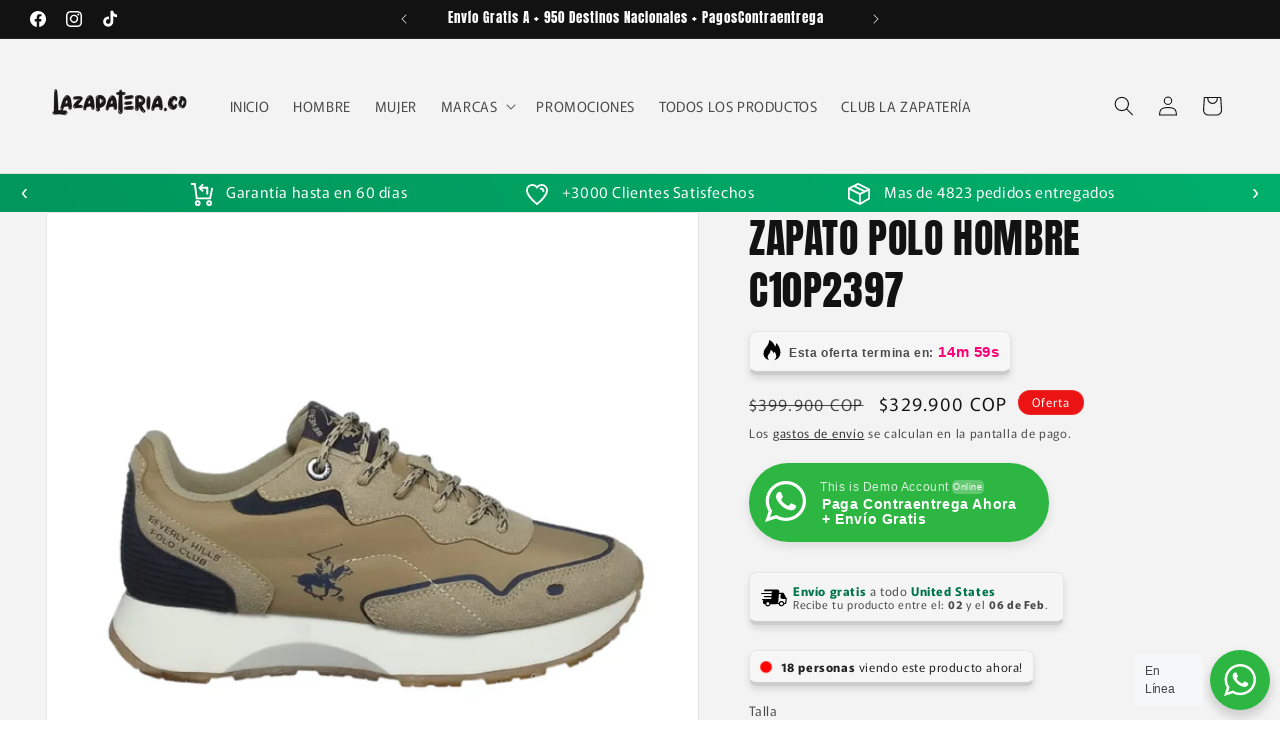

--- FILE ---
content_type: text/html; charset=utf-8
request_url: https://lazapateria.co/products/zapato-lona-cafe-caballo-azul-oscuro
body_size: 61796
content:
<!doctype html>
<html class="js" lang="es">
  <head>
    <meta charset="utf-8">
    <meta http-equiv="X-UA-Compatible" content="IE=edge">
    <meta name="viewport" content="width=device-width,initial-scale=1">
    <meta name="theme-color" content="">
    <link rel="canonical" href="https://lazapateria.co/products/zapato-lona-cafe-caballo-azul-oscuro"><link rel="icon" type="image/png" href="//lazapateria.co/cdn/shop/files/Logo_la_zapateria_negro.png?crop=center&height=32&v=1613762659&width=32"><link rel="preconnect" href="https://fonts.shopifycdn.com" crossorigin><title>
      ZAPATO POLO HOMBRE C10P2397
 &ndash; LA ZAPATERIA</title>

    
      <meta name="description" content="Beverly Hills Polo Club, nos presenta en esta oportunidad un calzado fabricado en material textil y sintético de alta calidad, suela que te brinda suavidad al caminar, con el que causarás las mejores impresiones en reuniones importantes o incluso en eventos familiares. Su sencillo pero atractivo diseño te facilitará al">
    

    

<meta property="og:site_name" content="LA ZAPATERIA">
<meta property="og:url" content="https://lazapateria.co/products/zapato-lona-cafe-caballo-azul-oscuro">
<meta property="og:title" content="ZAPATO POLO HOMBRE C10P2397">
<meta property="og:type" content="product">
<meta property="og:description" content="Beverly Hills Polo Club, nos presenta en esta oportunidad un calzado fabricado en material textil y sintético de alta calidad, suela que te brinda suavidad al caminar, con el que causarás las mejores impresiones en reuniones importantes o incluso en eventos familiares. Su sencillo pero atractivo diseño te facilitará al"><meta property="og:image" content="http://lazapateria.co/cdn/shop/files/102397.png?v=1733961485">
  <meta property="og:image:secure_url" content="https://lazapateria.co/cdn/shop/files/102397.png?v=1733961485">
  <meta property="og:image:width" content="1800">
  <meta property="og:image:height" content="1800"><meta property="og:price:amount" content="329,900">
  <meta property="og:price:currency" content="COP"><meta name="twitter:card" content="summary_large_image">
<meta name="twitter:title" content="ZAPATO POLO HOMBRE C10P2397">
<meta name="twitter:description" content="Beverly Hills Polo Club, nos presenta en esta oportunidad un calzado fabricado en material textil y sintético de alta calidad, suela que te brinda suavidad al caminar, con el que causarás las mejores impresiones en reuniones importantes o incluso en eventos familiares. Su sencillo pero atractivo diseño te facilitará al">


    <script src="//lazapateria.co/cdn/shop/t/5/assets/constants.js?v=132983761750457495441755983169" defer="defer"></script>
    <script src="//lazapateria.co/cdn/shop/t/5/assets/pubsub.js?v=25310214064522200911755983170" defer="defer"></script>
    <script src="//lazapateria.co/cdn/shop/t/5/assets/global.js?v=7301445359237545521755983169" defer="defer"></script>
    <script src="//lazapateria.co/cdn/shop/t/5/assets/details-disclosure.js?v=13653116266235556501755983169" defer="defer"></script>
    <script src="//lazapateria.co/cdn/shop/t/5/assets/details-modal.js?v=25581673532751508451755983169" defer="defer"></script>
    <script src="//lazapateria.co/cdn/shop/t/5/assets/search-form.js?v=133129549252120666541755983170" defer="defer"></script><script>window.performance && window.performance.mark && window.performance.mark('shopify.content_for_header.start');</script><meta name="google-site-verification" content="MsWjmC33kDBKvug1xjVRf0hDksEmluJwTNcPstKBPk0">
<meta name="facebook-domain-verification" content="trqypyjyk8khjh8xfqpa2hxicxagmg">
<meta id="shopify-digital-wallet" name="shopify-digital-wallet" content="/44029608085/digital_wallets/dialog">
<link rel="alternate" type="application/json+oembed" href="https://lazapateria.co/products/zapato-lona-cafe-caballo-azul-oscuro.oembed">
<script async="async" src="/checkouts/internal/preloads.js?locale=es-CO"></script>
<script id="shopify-features" type="application/json">{"accessToken":"9e95cc3adaf284241e05d6d2e47b5f8f","betas":["rich-media-storefront-analytics"],"domain":"lazapateria.co","predictiveSearch":true,"shopId":44029608085,"locale":"es"}</script>
<script>var Shopify = Shopify || {};
Shopify.shop = "lazapateria-co.myshopify.com";
Shopify.locale = "es";
Shopify.currency = {"active":"COP","rate":"1.0"};
Shopify.country = "CO";
Shopify.theme = {"name":"Rise","id":150731653348,"schema_name":"Rise","schema_version":"15.4.0","theme_store_id":2738,"role":"main"};
Shopify.theme.handle = "null";
Shopify.theme.style = {"id":null,"handle":null};
Shopify.cdnHost = "lazapateria.co/cdn";
Shopify.routes = Shopify.routes || {};
Shopify.routes.root = "/";</script>
<script type="module">!function(o){(o.Shopify=o.Shopify||{}).modules=!0}(window);</script>
<script>!function(o){function n(){var o=[];function n(){o.push(Array.prototype.slice.apply(arguments))}return n.q=o,n}var t=o.Shopify=o.Shopify||{};t.loadFeatures=n(),t.autoloadFeatures=n()}(window);</script>
<script id="shop-js-analytics" type="application/json">{"pageType":"product"}</script>
<script defer="defer" async type="module" src="//lazapateria.co/cdn/shopifycloud/shop-js/modules/v2/client.init-shop-cart-sync_BFpxDrjM.es.esm.js"></script>
<script defer="defer" async type="module" src="//lazapateria.co/cdn/shopifycloud/shop-js/modules/v2/chunk.common_CnP21gUX.esm.js"></script>
<script defer="defer" async type="module" src="//lazapateria.co/cdn/shopifycloud/shop-js/modules/v2/chunk.modal_D61HrJrg.esm.js"></script>
<script type="module">
  await import("//lazapateria.co/cdn/shopifycloud/shop-js/modules/v2/client.init-shop-cart-sync_BFpxDrjM.es.esm.js");
await import("//lazapateria.co/cdn/shopifycloud/shop-js/modules/v2/chunk.common_CnP21gUX.esm.js");
await import("//lazapateria.co/cdn/shopifycloud/shop-js/modules/v2/chunk.modal_D61HrJrg.esm.js");

  window.Shopify.SignInWithShop?.initShopCartSync?.({"fedCMEnabled":true,"windoidEnabled":true});

</script>
<script>(function() {
  var isLoaded = false;
  function asyncLoad() {
    if (isLoaded) return;
    isLoaded = true;
    var urls = ["https:\/\/cdn.fera.ai\/js\/fera.placeholder.js?shop=lazapateria-co.myshopify.com","https:\/\/sales-pop.carecart.io\/lib\/salesnotifier.js?shop=lazapateria-co.myshopify.com","https:\/\/timer.good-apps.co\/storage\/js\/good_apps_timer-lazapateria-co.myshopify.com.js?ver=59\u0026shop=lazapateria-co.myshopify.com"];
    for (var i = 0; i < urls.length; i++) {
      var s = document.createElement('script');
      s.type = 'text/javascript';
      s.async = true;
      s.src = urls[i];
      var x = document.getElementsByTagName('script')[0];
      x.parentNode.insertBefore(s, x);
    }
  };
  if(window.attachEvent) {
    window.attachEvent('onload', asyncLoad);
  } else {
    window.addEventListener('load', asyncLoad, false);
  }
})();</script>
<script id="__st">var __st={"a":44029608085,"offset":-18000,"reqid":"a6409bb1-9633-46a6-a242-40f7f21849a6-1769955406","pageurl":"lazapateria.co\/products\/zapato-lona-cafe-caballo-azul-oscuro","u":"e78e570fd11a","p":"product","rtyp":"product","rid":8102317228260};</script>
<script>window.ShopifyPaypalV4VisibilityTracking = true;</script>
<script id="captcha-bootstrap">!function(){'use strict';const t='contact',e='account',n='new_comment',o=[[t,t],['blogs',n],['comments',n],[t,'customer']],c=[[e,'customer_login'],[e,'guest_login'],[e,'recover_customer_password'],[e,'create_customer']],r=t=>t.map((([t,e])=>`form[action*='/${t}']:not([data-nocaptcha='true']) input[name='form_type'][value='${e}']`)).join(','),a=t=>()=>t?[...document.querySelectorAll(t)].map((t=>t.form)):[];function s(){const t=[...o],e=r(t);return a(e)}const i='password',u='form_key',d=['recaptcha-v3-token','g-recaptcha-response','h-captcha-response',i],f=()=>{try{return window.sessionStorage}catch{return}},m='__shopify_v',_=t=>t.elements[u];function p(t,e,n=!1){try{const o=window.sessionStorage,c=JSON.parse(o.getItem(e)),{data:r}=function(t){const{data:e,action:n}=t;return t[m]||n?{data:e,action:n}:{data:t,action:n}}(c);for(const[e,n]of Object.entries(r))t.elements[e]&&(t.elements[e].value=n);n&&o.removeItem(e)}catch(o){console.error('form repopulation failed',{error:o})}}const l='form_type',E='cptcha';function T(t){t.dataset[E]=!0}const w=window,h=w.document,L='Shopify',v='ce_forms',y='captcha';let A=!1;((t,e)=>{const n=(g='f06e6c50-85a8-45c8-87d0-21a2b65856fe',I='https://cdn.shopify.com/shopifycloud/storefront-forms-hcaptcha/ce_storefront_forms_captcha_hcaptcha.v1.5.2.iife.js',D={infoText:'Protegido por hCaptcha',privacyText:'Privacidad',termsText:'Términos'},(t,e,n)=>{const o=w[L][v],c=o.bindForm;if(c)return c(t,g,e,D).then(n);var r;o.q.push([[t,g,e,D],n]),r=I,A||(h.body.append(Object.assign(h.createElement('script'),{id:'captcha-provider',async:!0,src:r})),A=!0)});var g,I,D;w[L]=w[L]||{},w[L][v]=w[L][v]||{},w[L][v].q=[],w[L][y]=w[L][y]||{},w[L][y].protect=function(t,e){n(t,void 0,e),T(t)},Object.freeze(w[L][y]),function(t,e,n,w,h,L){const[v,y,A,g]=function(t,e,n){const i=e?o:[],u=t?c:[],d=[...i,...u],f=r(d),m=r(i),_=r(d.filter((([t,e])=>n.includes(e))));return[a(f),a(m),a(_),s()]}(w,h,L),I=t=>{const e=t.target;return e instanceof HTMLFormElement?e:e&&e.form},D=t=>v().includes(t);t.addEventListener('submit',(t=>{const e=I(t);if(!e)return;const n=D(e)&&!e.dataset.hcaptchaBound&&!e.dataset.recaptchaBound,o=_(e),c=g().includes(e)&&(!o||!o.value);(n||c)&&t.preventDefault(),c&&!n&&(function(t){try{if(!f())return;!function(t){const e=f();if(!e)return;const n=_(t);if(!n)return;const o=n.value;o&&e.removeItem(o)}(t);const e=Array.from(Array(32),(()=>Math.random().toString(36)[2])).join('');!function(t,e){_(t)||t.append(Object.assign(document.createElement('input'),{type:'hidden',name:u})),t.elements[u].value=e}(t,e),function(t,e){const n=f();if(!n)return;const o=[...t.querySelectorAll(`input[type='${i}']`)].map((({name:t})=>t)),c=[...d,...o],r={};for(const[a,s]of new FormData(t).entries())c.includes(a)||(r[a]=s);n.setItem(e,JSON.stringify({[m]:1,action:t.action,data:r}))}(t,e)}catch(e){console.error('failed to persist form',e)}}(e),e.submit())}));const S=(t,e)=>{t&&!t.dataset[E]&&(n(t,e.some((e=>e===t))),T(t))};for(const o of['focusin','change'])t.addEventListener(o,(t=>{const e=I(t);D(e)&&S(e,y())}));const B=e.get('form_key'),M=e.get(l),P=B&&M;t.addEventListener('DOMContentLoaded',(()=>{const t=y();if(P)for(const e of t)e.elements[l].value===M&&p(e,B);[...new Set([...A(),...v().filter((t=>'true'===t.dataset.shopifyCaptcha))])].forEach((e=>S(e,t)))}))}(h,new URLSearchParams(w.location.search),n,t,e,['guest_login'])})(!0,!0)}();</script>
<script integrity="sha256-4kQ18oKyAcykRKYeNunJcIwy7WH5gtpwJnB7kiuLZ1E=" data-source-attribution="shopify.loadfeatures" defer="defer" src="//lazapateria.co/cdn/shopifycloud/storefront/assets/storefront/load_feature-a0a9edcb.js" crossorigin="anonymous"></script>
<script data-source-attribution="shopify.dynamic_checkout.dynamic.init">var Shopify=Shopify||{};Shopify.PaymentButton=Shopify.PaymentButton||{isStorefrontPortableWallets:!0,init:function(){window.Shopify.PaymentButton.init=function(){};var t=document.createElement("script");t.src="https://lazapateria.co/cdn/shopifycloud/portable-wallets/latest/portable-wallets.es.js",t.type="module",document.head.appendChild(t)}};
</script>
<script data-source-attribution="shopify.dynamic_checkout.buyer_consent">
  function portableWalletsHideBuyerConsent(e){var t=document.getElementById("shopify-buyer-consent"),n=document.getElementById("shopify-subscription-policy-button");t&&n&&(t.classList.add("hidden"),t.setAttribute("aria-hidden","true"),n.removeEventListener("click",e))}function portableWalletsShowBuyerConsent(e){var t=document.getElementById("shopify-buyer-consent"),n=document.getElementById("shopify-subscription-policy-button");t&&n&&(t.classList.remove("hidden"),t.removeAttribute("aria-hidden"),n.addEventListener("click",e))}window.Shopify?.PaymentButton&&(window.Shopify.PaymentButton.hideBuyerConsent=portableWalletsHideBuyerConsent,window.Shopify.PaymentButton.showBuyerConsent=portableWalletsShowBuyerConsent);
</script>
<script>
  function portableWalletsCleanup(e){e&&e.src&&console.error("Failed to load portable wallets script "+e.src);var t=document.querySelectorAll("shopify-accelerated-checkout .shopify-payment-button__skeleton, shopify-accelerated-checkout-cart .wallet-cart-button__skeleton"),e=document.getElementById("shopify-buyer-consent");for(let e=0;e<t.length;e++)t[e].remove();e&&e.remove()}function portableWalletsNotLoadedAsModule(e){e instanceof ErrorEvent&&"string"==typeof e.message&&e.message.includes("import.meta")&&"string"==typeof e.filename&&e.filename.includes("portable-wallets")&&(window.removeEventListener("error",portableWalletsNotLoadedAsModule),window.Shopify.PaymentButton.failedToLoad=e,"loading"===document.readyState?document.addEventListener("DOMContentLoaded",window.Shopify.PaymentButton.init):window.Shopify.PaymentButton.init())}window.addEventListener("error",portableWalletsNotLoadedAsModule);
</script>

<script type="module" src="https://lazapateria.co/cdn/shopifycloud/portable-wallets/latest/portable-wallets.es.js" onError="portableWalletsCleanup(this)" crossorigin="anonymous"></script>
<script nomodule>
  document.addEventListener("DOMContentLoaded", portableWalletsCleanup);
</script>

<link id="shopify-accelerated-checkout-styles" rel="stylesheet" media="screen" href="https://lazapateria.co/cdn/shopifycloud/portable-wallets/latest/accelerated-checkout-backwards-compat.css" crossorigin="anonymous">
<style id="shopify-accelerated-checkout-cart">
        #shopify-buyer-consent {
  margin-top: 1em;
  display: inline-block;
  width: 100%;
}

#shopify-buyer-consent.hidden {
  display: none;
}

#shopify-subscription-policy-button {
  background: none;
  border: none;
  padding: 0;
  text-decoration: underline;
  font-size: inherit;
  cursor: pointer;
}

#shopify-subscription-policy-button::before {
  box-shadow: none;
}

      </style>
<script id="sections-script" data-sections="header" defer="defer" src="//lazapateria.co/cdn/shop/t/5/compiled_assets/scripts.js?v=5994"></script>
<script>window.performance && window.performance.mark && window.performance.mark('shopify.content_for_header.end');</script>


    <style data-shopify>
      @font-face {
  font-family: Murecho;
  font-weight: 400;
  font-style: normal;
  font-display: swap;
  src: url("//lazapateria.co/cdn/fonts/murecho/murecho_n4.48026a226f97b34dd378daf307ec4f9bcdf1dd4c.woff2") format("woff2"),
       url("//lazapateria.co/cdn/fonts/murecho/murecho_n4.62af42a5730130829855fc8b72500870b1c3928f.woff") format("woff");
}

      @font-face {
  font-family: Murecho;
  font-weight: 700;
  font-style: normal;
  font-display: swap;
  src: url("//lazapateria.co/cdn/fonts/murecho/murecho_n7.85aa37ea273eee5593712f2d3fa544d877fef839.woff2") format("woff2"),
       url("//lazapateria.co/cdn/fonts/murecho/murecho_n7.fdc74c3f8eb063037894d0a2144b94bc1eb95a6e.woff") format("woff");
}

      
      
      @font-face {
  font-family: Anton;
  font-weight: 400;
  font-style: normal;
  font-display: swap;
  src: url("//lazapateria.co/cdn/fonts/anton/anton_n4.2ba6159dc1abf4f060e423ec24adc22041130b7f.woff2") format("woff2"),
       url("//lazapateria.co/cdn/fonts/anton/anton_n4.4dfcf4cc9b33342f25e44f2b47f32840ec097e13.woff") format("woff");
}


      
        :root,
        .color-scheme-1 {
          --color-background: 255,255,255;
        
          --gradient-background: #ffffff;
        

        

        --color-foreground: 18,18,18;
        --color-background-contrast: 191,191,191;
        --color-shadow: 18,18,18;
        --color-button: 59,80,124;
        --color-button-text: 255,255,255;
        --color-secondary-button: 255,255,255;
        --color-secondary-button-text: 18,18,18;
        --color-link: 18,18,18;
        --color-badge-foreground: 18,18,18;
        --color-badge-background: 255,255,255;
        --color-badge-border: 18,18,18;
        --payment-terms-background-color: rgb(255 255 255);
      }
      
        
        .color-scheme-2 {
          --color-background: 243,243,243;
        
          --gradient-background: #f3f3f3;
        

        

        --color-foreground: 18,18,18;
        --color-background-contrast: 179,179,179;
        --color-shadow: 18,18,18;
        --color-button: 18,18,18;
        --color-button-text: 243,243,243;
        --color-secondary-button: 243,243,243;
        --color-secondary-button-text: 18,18,18;
        --color-link: 18,18,18;
        --color-badge-foreground: 18,18,18;
        --color-badge-background: 243,243,243;
        --color-badge-border: 18,18,18;
        --payment-terms-background-color: rgb(243 243 243);
      }
      
        
        .color-scheme-3 {
          --color-background: 235,19,19;
        
          --gradient-background: #eb1313;
        

        

        --color-foreground: 255,255,255;
        --color-background-contrast: 117,9,9;
        --color-shadow: 18,18,18;
        --color-button: 255,255,255;
        --color-button-text: 0,0,0;
        --color-secondary-button: 235,19,19;
        --color-secondary-button-text: 255,255,255;
        --color-link: 255,255,255;
        --color-badge-foreground: 255,255,255;
        --color-badge-background: 235,19,19;
        --color-badge-border: 255,255,255;
        --payment-terms-background-color: rgb(235 19 19);
      }
      
        
        .color-scheme-4 {
          --color-background: 18,18,18;
        
          --gradient-background: #121212;
        

        

        --color-foreground: 255,255,255;
        --color-background-contrast: 146,146,146;
        --color-shadow: 18,18,18;
        --color-button: 255,255,255;
        --color-button-text: 18,18,18;
        --color-secondary-button: 18,18,18;
        --color-secondary-button-text: 255,255,255;
        --color-link: 255,255,255;
        --color-badge-foreground: 255,255,255;
        --color-badge-background: 18,18,18;
        --color-badge-border: 255,255,255;
        --payment-terms-background-color: rgb(18 18 18);
      }
      
        
        .color-scheme-5 {
          --color-background: 18,18,18;
        
          --gradient-background: #121212;
        

        

        --color-foreground: 255,255,255;
        --color-background-contrast: 146,146,146;
        --color-shadow: 18,18,18;
        --color-button: 255,255,255;
        --color-button-text: 235,19,19;
        --color-secondary-button: 18,18,18;
        --color-secondary-button-text: 255,255,255;
        --color-link: 255,255,255;
        --color-badge-foreground: 255,255,255;
        --color-badge-background: 18,18,18;
        --color-badge-border: 255,255,255;
        --payment-terms-background-color: rgb(18 18 18);
      }
      

      body, .color-scheme-1, .color-scheme-2, .color-scheme-3, .color-scheme-4, .color-scheme-5 {
        color: rgba(var(--color-foreground), 0.75);
        background-color: rgb(var(--color-background));
      }

      :root {
        --font-body-family: Murecho, sans-serif;
        --font-body-style: normal;
        --font-body-weight: 400;
        --font-body-weight-bold: 700;

        --font-heading-family: Anton, sans-serif;
        --font-heading-style: normal;
        --font-heading-weight: 400;

        --font-body-scale: 1.0;
        --font-heading-scale: 1.0;

        --media-padding: px;
        --media-border-opacity: 0.05;
        --media-border-width: 1px;
        --media-radius: 0px;
        --media-shadow-opacity: 0.0;
        --media-shadow-horizontal-offset: 0px;
        --media-shadow-vertical-offset: 4px;
        --media-shadow-blur-radius: 5px;
        --media-shadow-visible: 0;

        --page-width: 160rem;
        --page-width-margin: 0rem;

        --product-card-image-padding: 0.0rem;
        --product-card-corner-radius: 0.0rem;
        --product-card-text-alignment: left;
        --product-card-border-width: 0.0rem;
        --product-card-border-opacity: 0.1;
        --product-card-shadow-opacity: 0.0;
        --product-card-shadow-visible: 0;
        --product-card-shadow-horizontal-offset: 0.0rem;
        --product-card-shadow-vertical-offset: 0.4rem;
        --product-card-shadow-blur-radius: 0.5rem;

        --collection-card-image-padding: 0.0rem;
        --collection-card-corner-radius: 0.0rem;
        --collection-card-text-alignment: left;
        --collection-card-border-width: 0.0rem;
        --collection-card-border-opacity: 0.1;
        --collection-card-shadow-opacity: 0.0;
        --collection-card-shadow-visible: 0;
        --collection-card-shadow-horizontal-offset: 0.0rem;
        --collection-card-shadow-vertical-offset: 0.4rem;
        --collection-card-shadow-blur-radius: 0.5rem;

        --blog-card-image-padding: 0.0rem;
        --blog-card-corner-radius: 0.0rem;
        --blog-card-text-alignment: left;
        --blog-card-border-width: 0.0rem;
        --blog-card-border-opacity: 0.1;
        --blog-card-shadow-opacity: 0.0;
        --blog-card-shadow-visible: 0;
        --blog-card-shadow-horizontal-offset: 0.0rem;
        --blog-card-shadow-vertical-offset: 0.4rem;
        --blog-card-shadow-blur-radius: 0.5rem;

        --badge-corner-radius: 4.0rem;

        --popup-border-width: 1px;
        --popup-border-opacity: 0.1;
        --popup-corner-radius: 0px;
        --popup-shadow-opacity: 0.05;
        --popup-shadow-horizontal-offset: 0px;
        --popup-shadow-vertical-offset: 4px;
        --popup-shadow-blur-radius: 5px;

        --drawer-border-width: 1px;
        --drawer-border-opacity: 0.1;
        --drawer-shadow-opacity: 0.0;
        --drawer-shadow-horizontal-offset: 0px;
        --drawer-shadow-vertical-offset: 4px;
        --drawer-shadow-blur-radius: 5px;

        --spacing-sections-desktop: 0px;
        --spacing-sections-mobile: 0px;

        --grid-desktop-vertical-spacing: 8px;
        --grid-desktop-horizontal-spacing: 8px;
        --grid-mobile-vertical-spacing: 4px;
        --grid-mobile-horizontal-spacing: 4px;

        --text-boxes-border-opacity: 0.1;
        --text-boxes-border-width: 0px;
        --text-boxes-radius: 0px;
        --text-boxes-shadow-opacity: 0.0;
        --text-boxes-shadow-visible: 0;
        --text-boxes-shadow-horizontal-offset: 0px;
        --text-boxes-shadow-vertical-offset: 4px;
        --text-boxes-shadow-blur-radius: 5px;

        --buttons-radius: 0px;
        --buttons-radius-outset: 0px;
        --buttons-border-width: 1px;
        --buttons-border-opacity: 1.0;
        --buttons-shadow-opacity: 0.0;
        --buttons-shadow-visible: 0;
        --buttons-shadow-horizontal-offset: 0px;
        --buttons-shadow-vertical-offset: 4px;
        --buttons-shadow-blur-radius: 5px;
        --buttons-border-offset: 0px;

        --inputs-radius: 0px;
        --inputs-border-width: 1px;
        --inputs-border-opacity: 0.55;
        --inputs-shadow-opacity: 0.0;
        --inputs-shadow-horizontal-offset: 0px;
        --inputs-margin-offset: 0px;
        --inputs-shadow-vertical-offset: 4px;
        --inputs-shadow-blur-radius: 5px;
        --inputs-radius-outset: 0px;

        --variant-pills-radius: 40px;
        --variant-pills-border-width: 1px;
        --variant-pills-border-opacity: 0.55;
        --variant-pills-shadow-opacity: 0.0;
        --variant-pills-shadow-horizontal-offset: 0px;
        --variant-pills-shadow-vertical-offset: 4px;
        --variant-pills-shadow-blur-radius: 5px;
      }

      *,
      *::before,
      *::after {
        box-sizing: inherit;
      }

      html {
        box-sizing: border-box;
        font-size: calc(var(--font-body-scale) * 62.5%);
        height: 100%;
      }

      body {
        display: grid;
        grid-template-rows: auto auto 1fr auto;
        grid-template-columns: 100%;
        min-height: 100%;
        margin: 0;
        font-size: 1.5rem;
        letter-spacing: 0.06rem;
        line-height: calc(1 + 0.8 / var(--font-body-scale));
        font-family: var(--font-body-family);
        font-style: var(--font-body-style);
        font-weight: var(--font-body-weight);
      }

      @media screen and (min-width: 750px) {
        body {
          font-size: 1.6rem;
        }
      }
    </style>

    <link href="//lazapateria.co/cdn/shop/t/5/assets/base.css?v=159841507637079171801755983168" rel="stylesheet" type="text/css" media="all" />
    <link rel="stylesheet" href="//lazapateria.co/cdn/shop/t/5/assets/component-cart-items.css?v=13033300910818915211755983169" media="print" onload="this.media='all'">
      <link rel="preload" as="font" href="//lazapateria.co/cdn/fonts/murecho/murecho_n4.48026a226f97b34dd378daf307ec4f9bcdf1dd4c.woff2" type="font/woff2" crossorigin>
      

      <link rel="preload" as="font" href="//lazapateria.co/cdn/fonts/anton/anton_n4.2ba6159dc1abf4f060e423ec24adc22041130b7f.woff2" type="font/woff2" crossorigin>
      
<link
        rel="stylesheet"
        href="//lazapateria.co/cdn/shop/t/5/assets/component-predictive-search.css?v=118923337488134913561755983169"
        media="print"
        onload="this.media='all'"
      ><script>
      if (Shopify.designMode) {
        document.documentElement.classList.add('shopify-design-mode');
      }
    </script>
  <!-- BEGIN app block: shopify://apps/judge-me-reviews/blocks/judgeme_core/61ccd3b1-a9f2-4160-9fe9-4fec8413e5d8 --><!-- Start of Judge.me Core -->






<link rel="dns-prefetch" href="https://cdnwidget.judge.me">
<link rel="dns-prefetch" href="https://cdn.judge.me">
<link rel="dns-prefetch" href="https://cdn1.judge.me">
<link rel="dns-prefetch" href="https://api.judge.me">

<script data-cfasync='false' class='jdgm-settings-script'>window.jdgmSettings={"pagination":5,"disable_web_reviews":false,"badge_no_review_text":"Sin reseñas","badge_n_reviews_text":"{{ n }} reseña/reseñas","badge_star_color":"#EDC000","hide_badge_preview_if_no_reviews":true,"badge_hide_text":false,"enforce_center_preview_badge":false,"widget_title":"Reseñas de Clientes","widget_open_form_text":"Escribir una reseña","widget_close_form_text":"Cancelar reseña","widget_refresh_page_text":"Actualizar página","widget_summary_text":"Basado en {{ number_of_reviews }} reseña/reseñas","widget_no_review_text":"Sé el primero en escribir una reseña","widget_name_field_text":"Nombre","widget_verified_name_field_text":"Nombre Verificado (público)","widget_name_placeholder_text":"Nombre","widget_required_field_error_text":"Este campo es obligatorio.","widget_email_field_text":"Dirección de correo electrónico","widget_verified_email_field_text":"Correo electrónico Verificado (privado, no se puede editar)","widget_email_placeholder_text":"Tu dirección de correo electrónico","widget_email_field_error_text":"Por favor, ingresa una dirección de correo electrónico válida.","widget_rating_field_text":"Calificación","widget_review_title_field_text":"Título de la Reseña","widget_review_title_placeholder_text":"Da un título a tu reseña","widget_review_body_field_text":"Contenido de la reseña","widget_review_body_placeholder_text":"Empieza a escribir aquí...","widget_pictures_field_text":"Imagen/Video (opcional)","widget_submit_review_text":"Enviar Reseña","widget_submit_verified_review_text":"Enviar Reseña Verificada","widget_submit_success_msg_with_auto_publish":"¡Gracias! Por favor, actualiza la página en unos momentos para ver tu reseña. Puedes eliminar o editar tu reseña iniciando sesión en \u003ca href='https://judge.me/login' target='_blank' rel='nofollow noopener'\u003eJudge.me\u003c/a\u003e","widget_submit_success_msg_no_auto_publish":"¡Gracias! Tu reseña se publicará tan pronto como sea aprobada por el administrador de la tienda. Puedes eliminar o editar tu reseña iniciando sesión en \u003ca href='https://judge.me/login' target='_blank' rel='nofollow noopener'\u003eJudge.me\u003c/a\u003e","widget_show_default_reviews_out_of_total_text":"Mostrando {{ n_reviews_shown }} de {{ n_reviews }} reseñas.","widget_show_all_link_text":"Mostrar todas","widget_show_less_link_text":"Mostrar menos","widget_author_said_text":"{{ reviewer_name }} dijo:","widget_days_text":"hace {{ n }} día/días","widget_weeks_text":"hace {{ n }} semana/semanas","widget_months_text":"hace {{ n }} mes/meses","widget_years_text":"hace {{ n }} año/años","widget_yesterday_text":"Ayer","widget_today_text":"Hoy","widget_replied_text":"\u003e\u003e {{ shop_name }} respondió:","widget_read_more_text":"Leer más","widget_reviewer_name_as_initial":"","widget_rating_filter_color":"#fbcd0a","widget_rating_filter_see_all_text":"Ver todas las reseñas","widget_sorting_most_recent_text":"Más Recientes","widget_sorting_highest_rating_text":"Mayor Calificación","widget_sorting_lowest_rating_text":"Menor Calificación","widget_sorting_with_pictures_text":"Solo Imágenes","widget_sorting_most_helpful_text":"Más Útiles","widget_open_question_form_text":"Hacer una pregunta","widget_reviews_subtab_text":"Reseñas","widget_questions_subtab_text":"Preguntas","widget_question_label_text":"Pregunta","widget_answer_label_text":"Respuesta","widget_question_placeholder_text":"Escribe tu pregunta aquí","widget_submit_question_text":"Enviar Pregunta","widget_question_submit_success_text":"¡Gracias por tu pregunta! Te notificaremos una vez que sea respondida.","widget_star_color":"#EDC000","verified_badge_text":"Verificado","verified_badge_bg_color":"","verified_badge_text_color":"","verified_badge_placement":"left-of-reviewer-name","widget_review_max_height":"","widget_hide_border":false,"widget_social_share":false,"widget_thumb":false,"widget_review_location_show":false,"widget_location_format":"","all_reviews_include_out_of_store_products":true,"all_reviews_out_of_store_text":"(fuera de la tienda)","all_reviews_pagination":100,"all_reviews_product_name_prefix_text":"sobre","enable_review_pictures":false,"enable_question_anwser":false,"widget_theme":"default","review_date_format":"mm/dd/yyyy","default_sort_method":"most-recent","widget_product_reviews_subtab_text":"Reseñas de Productos","widget_shop_reviews_subtab_text":"Reseñas de la Tienda","widget_other_products_reviews_text":"Reseñas para otros productos","widget_store_reviews_subtab_text":"Reseñas de la tienda","widget_no_store_reviews_text":"Esta tienda no ha recibido ninguna reseña todavía","widget_web_restriction_product_reviews_text":"Este producto no ha recibido ninguna reseña todavía","widget_no_items_text":"No se encontraron elementos","widget_show_more_text":"Mostrar más","widget_write_a_store_review_text":"Escribir una Reseña de la Tienda","widget_other_languages_heading":"Reseñas en Otros Idiomas","widget_translate_review_text":"Traducir reseña a {{ language }}","widget_translating_review_text":"Traduciendo...","widget_show_original_translation_text":"Mostrar original ({{ language }})","widget_translate_review_failed_text":"No se pudo traducir la reseña.","widget_translate_review_retry_text":"Reintentar","widget_translate_review_try_again_later_text":"Intentar más tarde","show_product_url_for_grouped_product":false,"widget_sorting_pictures_first_text":"Imágenes Primero","show_pictures_on_all_rev_page_mobile":false,"show_pictures_on_all_rev_page_desktop":false,"floating_tab_hide_mobile_install_preference":false,"floating_tab_button_name":"★ Reseñas","floating_tab_title":"Deja que los clientes hablen por nosotros","floating_tab_button_color":"","floating_tab_button_background_color":"","floating_tab_url":"","floating_tab_url_enabled":false,"floating_tab_tab_style":"text","all_reviews_text_badge_text":"Los clientes nos califican {{ shop.metafields.judgeme.all_reviews_rating | round: 1 }}/5 basado en {{ shop.metafields.judgeme.all_reviews_count }} reseñas.","all_reviews_text_badge_text_branded_style":"{{ shop.metafields.judgeme.all_reviews_rating | round: 1 }} de 5 estrellas basado en {{ shop.metafields.judgeme.all_reviews_count }} reseñas","is_all_reviews_text_badge_a_link":false,"show_stars_for_all_reviews_text_badge":false,"all_reviews_text_badge_url":"","all_reviews_text_style":"text","all_reviews_text_color_style":"judgeme_brand_color","all_reviews_text_color":"#108474","all_reviews_text_show_jm_brand":true,"featured_carousel_show_header":true,"featured_carousel_title":"Deja que los clientes hablen por nosotros","testimonials_carousel_title":"Los clientes nos dicen","videos_carousel_title":"Historias de clientes reales","cards_carousel_title":"Los clientes nos dicen","featured_carousel_count_text":"de {{ n }} reseñas","featured_carousel_add_link_to_all_reviews_page":false,"featured_carousel_url":"","featured_carousel_show_images":true,"featured_carousel_autoslide_interval":5,"featured_carousel_arrows_on_the_sides":true,"featured_carousel_height":250,"featured_carousel_width":80,"featured_carousel_image_size":0,"featured_carousel_image_height":250,"featured_carousel_arrow_color":"#eeeeee","verified_count_badge_style":"vintage","verified_count_badge_orientation":"horizontal","verified_count_badge_color_style":"judgeme_brand_color","verified_count_badge_color":"#108474","is_verified_count_badge_a_link":false,"verified_count_badge_url":"","verified_count_badge_show_jm_brand":true,"widget_rating_preset_default":5,"widget_first_sub_tab":"product-reviews","widget_show_histogram":true,"widget_histogram_use_custom_color":false,"widget_pagination_use_custom_color":false,"widget_star_use_custom_color":false,"widget_verified_badge_use_custom_color":false,"widget_write_review_use_custom_color":false,"picture_reminder_submit_button":"Upload Pictures","enable_review_videos":false,"mute_video_by_default":false,"widget_sorting_videos_first_text":"Videos Primero","widget_review_pending_text":"Pendiente","featured_carousel_items_for_large_screen":3,"social_share_options_order":"Facebook,Twitter","remove_microdata_snippet":true,"disable_json_ld":false,"enable_json_ld_products":false,"preview_badge_show_question_text":false,"preview_badge_no_question_text":"Sin preguntas","preview_badge_n_question_text":"{{ number_of_questions }} pregunta/preguntas","qa_badge_show_icon":false,"qa_badge_position":"same-row","remove_judgeme_branding":false,"widget_add_search_bar":false,"widget_search_bar_placeholder":"Buscar","widget_sorting_verified_only_text":"Solo verificadas","featured_carousel_theme":"default","featured_carousel_show_rating":true,"featured_carousel_show_title":true,"featured_carousel_show_body":true,"featured_carousel_show_date":true,"featured_carousel_show_reviewer":true,"featured_carousel_show_product":true,"featured_carousel_header_background_color":"#108474","featured_carousel_header_text_color":"#ffffff","featured_carousel_name_product_separator":"reviewed","featured_carousel_full_star_background":"#108474","featured_carousel_empty_star_background":"#dadada","featured_carousel_vertical_theme_background":"#f9fafb","featured_carousel_verified_badge_enable":false,"featured_carousel_verified_badge_color":"#108474","featured_carousel_border_style":"round","featured_carousel_review_line_length_limit":3,"featured_carousel_more_reviews_button_text":"Leer más reseñas","featured_carousel_view_product_button_text":"Ver producto","all_reviews_page_load_reviews_on":"scroll","all_reviews_page_load_more_text":"Cargar Más Reseñas","disable_fb_tab_reviews":false,"enable_ajax_cdn_cache":false,"widget_public_name_text":"mostrado públicamente como","default_reviewer_name":"John Smith","default_reviewer_name_has_non_latin":true,"widget_reviewer_anonymous":"Anónimo","medals_widget_title":"Medallas de Reseñas Judge.me","medals_widget_background_color":"#f9fafb","medals_widget_position":"footer_all_pages","medals_widget_border_color":"#f9fafb","medals_widget_verified_text_position":"left","medals_widget_use_monochromatic_version":false,"medals_widget_elements_color":"#108474","show_reviewer_avatar":true,"widget_invalid_yt_video_url_error_text":"No es una URL de video de YouTube","widget_max_length_field_error_text":"Por favor, ingresa no más de {0} caracteres.","widget_show_country_flag":false,"widget_show_collected_via_shop_app":true,"widget_verified_by_shop_badge_style":"light","widget_verified_by_shop_text":"Verificado por la Tienda","widget_show_photo_gallery":true,"widget_load_with_code_splitting":true,"widget_ugc_install_preference":false,"widget_ugc_title":"Hecho por nosotros, Compartido por ti","widget_ugc_subtitle":"Etiquétanos para ver tu imagen destacada en nuestra página","widget_ugc_arrows_color":"#ffffff","widget_ugc_primary_button_text":"Comprar Ahora","widget_ugc_primary_button_background_color":"#108474","widget_ugc_primary_button_text_color":"#ffffff","widget_ugc_primary_button_border_width":"0","widget_ugc_primary_button_border_style":"none","widget_ugc_primary_button_border_color":"#108474","widget_ugc_primary_button_border_radius":"25","widget_ugc_secondary_button_text":"Cargar Más","widget_ugc_secondary_button_background_color":"#ffffff","widget_ugc_secondary_button_text_color":"#108474","widget_ugc_secondary_button_border_width":"2","widget_ugc_secondary_button_border_style":"solid","widget_ugc_secondary_button_border_color":"#108474","widget_ugc_secondary_button_border_radius":"25","widget_ugc_reviews_button_text":"Ver Reseñas","widget_ugc_reviews_button_background_color":"#ffffff","widget_ugc_reviews_button_text_color":"#108474","widget_ugc_reviews_button_border_width":"2","widget_ugc_reviews_button_border_style":"solid","widget_ugc_reviews_button_border_color":"#108474","widget_ugc_reviews_button_border_radius":"25","widget_ugc_reviews_button_link_to":"judgeme-reviews-page","widget_ugc_show_post_date":true,"widget_ugc_max_width":"800","widget_rating_metafield_value_type":true,"widget_primary_color":"#108474","widget_enable_secondary_color":false,"widget_secondary_color":"#edf5f5","widget_summary_average_rating_text":"{{ average_rating }} de 5","widget_media_grid_title":"Fotos y videos de clientes","widget_media_grid_see_more_text":"Ver más","widget_round_style":false,"widget_show_product_medals":true,"widget_verified_by_judgeme_text":"Verificado por Judge.me","widget_show_store_medals":true,"widget_verified_by_judgeme_text_in_store_medals":"Verificado por Judge.me","widget_media_field_exceed_quantity_message":"Lo sentimos, solo podemos aceptar {{ max_media }} para una reseña.","widget_media_field_exceed_limit_message":"{{ file_name }} es demasiado grande, por favor selecciona un {{ media_type }} menor a {{ size_limit }}MB.","widget_review_submitted_text":"¡Reseña Enviada!","widget_question_submitted_text":"¡Pregunta Enviada!","widget_close_form_text_question":"Cancelar","widget_write_your_answer_here_text":"Escribe tu respuesta aquí","widget_enabled_branded_link":true,"widget_show_collected_by_judgeme":true,"widget_reviewer_name_color":"","widget_write_review_text_color":"","widget_write_review_bg_color":"","widget_collected_by_judgeme_text":"recopilado por Judge.me","widget_pagination_type":"standard","widget_load_more_text":"Cargar Más","widget_load_more_color":"#108474","widget_full_review_text":"Reseña Completa","widget_read_more_reviews_text":"Leer Más Reseñas","widget_read_questions_text":"Leer Preguntas","widget_questions_and_answers_text":"Preguntas y Respuestas","widget_verified_by_text":"Verificado por","widget_verified_text":"Verificado","widget_number_of_reviews_text":"{{ number_of_reviews }} reseñas","widget_back_button_text":"Atrás","widget_next_button_text":"Siguiente","widget_custom_forms_filter_button":"Filtros","custom_forms_style":"vertical","widget_show_review_information":false,"how_reviews_are_collected":"¿Cómo se recopilan las reseñas?","widget_show_review_keywords":false,"widget_gdpr_statement":"Cómo usamos tus datos: Solo te contactaremos sobre la reseña que dejaste, y solo si es necesario. Al enviar tu reseña, aceptas los \u003ca href='https://judge.me/terms' target='_blank' rel='nofollow noopener'\u003etérminos\u003c/a\u003e, \u003ca href='https://judge.me/privacy' target='_blank' rel='nofollow noopener'\u003eprivacidad\u003c/a\u003e y \u003ca href='https://judge.me/content-policy' target='_blank' rel='nofollow noopener'\u003epolíticas de contenido\u003c/a\u003e de Judge.me.","widget_multilingual_sorting_enabled":false,"widget_translate_review_content_enabled":false,"widget_translate_review_content_method":"manual","popup_widget_review_selection":"automatically_with_pictures","popup_widget_round_border_style":true,"popup_widget_show_title":true,"popup_widget_show_body":true,"popup_widget_show_reviewer":false,"popup_widget_show_product":true,"popup_widget_show_pictures":true,"popup_widget_use_review_picture":true,"popup_widget_show_on_home_page":true,"popup_widget_show_on_product_page":true,"popup_widget_show_on_collection_page":true,"popup_widget_show_on_cart_page":true,"popup_widget_position":"bottom_left","popup_widget_first_review_delay":5,"popup_widget_duration":5,"popup_widget_interval":5,"popup_widget_review_count":5,"popup_widget_hide_on_mobile":true,"review_snippet_widget_round_border_style":true,"review_snippet_widget_card_color":"#FFFFFF","review_snippet_widget_slider_arrows_background_color":"#FFFFFF","review_snippet_widget_slider_arrows_color":"#000000","review_snippet_widget_star_color":"#108474","show_product_variant":false,"all_reviews_product_variant_label_text":"Variante: ","widget_show_verified_branding":false,"widget_ai_summary_title":"Los clientes dicen","widget_ai_summary_disclaimer":"Resumen de reseñas impulsado por IA basado en reseñas recientes de clientes","widget_show_ai_summary":false,"widget_show_ai_summary_bg":false,"widget_show_review_title_input":true,"redirect_reviewers_invited_via_email":"review_widget","request_store_review_after_product_review":false,"request_review_other_products_in_order":false,"review_form_color_scheme":"default","review_form_corner_style":"square","review_form_star_color":{},"review_form_text_color":"#333333","review_form_background_color":"#ffffff","review_form_field_background_color":"#fafafa","review_form_button_color":{},"review_form_button_text_color":"#ffffff","review_form_modal_overlay_color":"#000000","review_content_screen_title_text":"¿Cómo calificarías este producto?","review_content_introduction_text":"Nos encantaría que compartieras un poco sobre tu experiencia.","store_review_form_title_text":"¿Cómo calificarías esta tienda?","store_review_form_introduction_text":"Nos encantaría que compartieras un poco sobre tu experiencia.","show_review_guidance_text":true,"one_star_review_guidance_text":"Pobre","five_star_review_guidance_text":"Excelente","customer_information_screen_title_text":"Sobre ti","customer_information_introduction_text":"Por favor, cuéntanos más sobre ti.","custom_questions_screen_title_text":"Tu experiencia en más detalle","custom_questions_introduction_text":"Aquí hay algunas preguntas para ayudarnos a entender más sobre tu experiencia.","review_submitted_screen_title_text":"¡Gracias por tu reseña!","review_submitted_screen_thank_you_text":"La estamos procesando y aparecerá en la tienda pronto.","review_submitted_screen_email_verification_text":"Por favor, confirma tu correo electrónico haciendo clic en el enlace que acabamos de enviarte. Esto nos ayuda a mantener las reseñas auténticas.","review_submitted_request_store_review_text":"¿Te gustaría compartir tu experiencia de compra con nosotros?","review_submitted_review_other_products_text":"¿Te gustaría reseñar estos productos?","store_review_screen_title_text":"¿Te gustaría compartir tu experiencia de compra con nosotros?","store_review_introduction_text":"Valoramos tu opinión y la utilizamos para mejorar. Por favor, comparte cualquier pensamiento o sugerencia que tengas.","reviewer_media_screen_title_picture_text":"Compartir una foto","reviewer_media_introduction_picture_text":"Sube una foto para apoyar tu reseña.","reviewer_media_screen_title_video_text":"Compartir un video","reviewer_media_introduction_video_text":"Sube un video para apoyar tu reseña.","reviewer_media_screen_title_picture_or_video_text":"Compartir una foto o video","reviewer_media_introduction_picture_or_video_text":"Sube una foto o video para apoyar tu reseña.","reviewer_media_youtube_url_text":"Pega tu URL de Youtube aquí","advanced_settings_next_step_button_text":"Siguiente","advanced_settings_close_review_button_text":"Cerrar","modal_write_review_flow":false,"write_review_flow_required_text":"Obligatorio","write_review_flow_privacy_message_text":"Respetamos tu privacidad.","write_review_flow_anonymous_text":"Reseña como anónimo","write_review_flow_visibility_text":"No será visible para otros clientes.","write_review_flow_multiple_selection_help_text":"Selecciona tantos como quieras","write_review_flow_single_selection_help_text":"Selecciona una opción","write_review_flow_required_field_error_text":"Este campo es obligatorio","write_review_flow_invalid_email_error_text":"Por favor ingresa una dirección de correo válida","write_review_flow_max_length_error_text":"Máx. {{ max_length }} caracteres.","write_review_flow_media_upload_text":"\u003cb\u003eHaz clic para subir\u003c/b\u003e o arrastrar y soltar","write_review_flow_gdpr_statement":"Solo te contactaremos sobre tu reseña si es necesario. Al enviar tu reseña, aceptas nuestros \u003ca href='https://judge.me/terms' target='_blank' rel='nofollow noopener'\u003etérminos y condiciones\u003c/a\u003e y \u003ca href='https://judge.me/privacy' target='_blank' rel='nofollow noopener'\u003epolítica de privacidad\u003c/a\u003e.","rating_only_reviews_enabled":false,"show_negative_reviews_help_screen":false,"new_review_flow_help_screen_rating_threshold":3,"negative_review_resolution_screen_title_text":"Cuéntanos más","negative_review_resolution_text":"Tu experiencia es importante para nosotros. Si hubo problemas con tu compra, estamos aquí para ayudar. No dudes en contactarnos, nos encantaría la oportunidad de arreglar las cosas.","negative_review_resolution_button_text":"Contáctanos","negative_review_resolution_proceed_with_review_text":"Deja una reseña","negative_review_resolution_subject":"Problema con la compra de {{ shop_name }}.{{ order_name }}","preview_badge_collection_page_install_status":false,"widget_review_custom_css":"","preview_badge_custom_css":"","preview_badge_stars_count":"5-stars","featured_carousel_custom_css":"","floating_tab_custom_css":"","all_reviews_widget_custom_css":"","medals_widget_custom_css":"","verified_badge_custom_css":"","all_reviews_text_custom_css":"","transparency_badges_collected_via_store_invite":false,"transparency_badges_from_another_provider":false,"transparency_badges_collected_from_store_visitor":false,"transparency_badges_collected_by_verified_review_provider":false,"transparency_badges_earned_reward":false,"transparency_badges_collected_via_store_invite_text":"Reseña recopilada a través de una invitación al negocio","transparency_badges_from_another_provider_text":"Reseña recopilada de otro proveedor","transparency_badges_collected_from_store_visitor_text":"Reseña recopilada de un visitante del negocio","transparency_badges_written_in_google_text":"Reseña escrita en Google","transparency_badges_written_in_etsy_text":"Reseña escrita en Etsy","transparency_badges_written_in_shop_app_text":"Reseña escrita en Shop App","transparency_badges_earned_reward_text":"Reseña ganó una recompensa para una futura compra","product_review_widget_per_page":10,"widget_store_review_label_text":"Reseña de la tienda","checkout_comment_extension_title_on_product_page":"Customer Comments","checkout_comment_extension_num_latest_comment_show":5,"checkout_comment_extension_format":"name_and_timestamp","checkout_comment_customer_name":"last_initial","checkout_comment_comment_notification":true,"preview_badge_collection_page_install_preference":true,"preview_badge_home_page_install_preference":true,"preview_badge_product_page_install_preference":true,"review_widget_install_preference":"","review_carousel_install_preference":false,"floating_reviews_tab_install_preference":"none","verified_reviews_count_badge_install_preference":false,"all_reviews_text_install_preference":false,"review_widget_best_location":false,"judgeme_medals_install_preference":false,"review_widget_revamp_enabled":false,"review_widget_qna_enabled":false,"review_widget_header_theme":"minimal","review_widget_widget_title_enabled":true,"review_widget_header_text_size":"medium","review_widget_header_text_weight":"regular","review_widget_average_rating_style":"compact","review_widget_bar_chart_enabled":true,"review_widget_bar_chart_type":"numbers","review_widget_bar_chart_style":"standard","review_widget_expanded_media_gallery_enabled":false,"review_widget_reviews_section_theme":"standard","review_widget_image_style":"thumbnails","review_widget_review_image_ratio":"square","review_widget_stars_size":"medium","review_widget_verified_badge":"standard_text","review_widget_review_title_text_size":"medium","review_widget_review_text_size":"medium","review_widget_review_text_length":"medium","review_widget_number_of_columns_desktop":3,"review_widget_carousel_transition_speed":5,"review_widget_custom_questions_answers_display":"always","review_widget_button_text_color":"#FFFFFF","review_widget_text_color":"#000000","review_widget_lighter_text_color":"#7B7B7B","review_widget_corner_styling":"soft","review_widget_review_word_singular":"reseña","review_widget_review_word_plural":"reseñas","review_widget_voting_label":"¿Útil?","review_widget_shop_reply_label":"Respuesta de {{ shop_name }}:","review_widget_filters_title":"Filtros","qna_widget_question_word_singular":"Pregunta","qna_widget_question_word_plural":"Preguntas","qna_widget_answer_reply_label":"Respuesta de {{ answerer_name }}:","qna_content_screen_title_text":"Preguntar sobre este producto","qna_widget_question_required_field_error_text":"Por favor, ingrese su pregunta.","qna_widget_flow_gdpr_statement":"Solo te contactaremos sobre tu pregunta si es necesario. Al enviar tu pregunta, aceptas nuestros \u003ca href='https://judge.me/terms' target='_blank' rel='nofollow noopener'\u003etérminos y condiciones\u003c/a\u003e y \u003ca href='https://judge.me/privacy' target='_blank' rel='nofollow noopener'\u003epolítica de privacidad\u003c/a\u003e.","qna_widget_question_submitted_text":"¡Gracias por tu pregunta!","qna_widget_close_form_text_question":"Cerrar","qna_widget_question_submit_success_text":"Te informaremos por correo electrónico cuando te respondamos tu pregunta.","all_reviews_widget_v2025_enabled":false,"all_reviews_widget_v2025_header_theme":"default","all_reviews_widget_v2025_widget_title_enabled":true,"all_reviews_widget_v2025_header_text_size":"medium","all_reviews_widget_v2025_header_text_weight":"regular","all_reviews_widget_v2025_average_rating_style":"compact","all_reviews_widget_v2025_bar_chart_enabled":true,"all_reviews_widget_v2025_bar_chart_type":"numbers","all_reviews_widget_v2025_bar_chart_style":"standard","all_reviews_widget_v2025_expanded_media_gallery_enabled":false,"all_reviews_widget_v2025_show_store_medals":true,"all_reviews_widget_v2025_show_photo_gallery":true,"all_reviews_widget_v2025_show_review_keywords":false,"all_reviews_widget_v2025_show_ai_summary":false,"all_reviews_widget_v2025_show_ai_summary_bg":false,"all_reviews_widget_v2025_add_search_bar":false,"all_reviews_widget_v2025_default_sort_method":"most-recent","all_reviews_widget_v2025_reviews_per_page":10,"all_reviews_widget_v2025_reviews_section_theme":"default","all_reviews_widget_v2025_image_style":"thumbnails","all_reviews_widget_v2025_review_image_ratio":"square","all_reviews_widget_v2025_stars_size":"medium","all_reviews_widget_v2025_verified_badge":"bold_badge","all_reviews_widget_v2025_review_title_text_size":"medium","all_reviews_widget_v2025_review_text_size":"medium","all_reviews_widget_v2025_review_text_length":"medium","all_reviews_widget_v2025_number_of_columns_desktop":3,"all_reviews_widget_v2025_carousel_transition_speed":5,"all_reviews_widget_v2025_custom_questions_answers_display":"always","all_reviews_widget_v2025_show_product_variant":false,"all_reviews_widget_v2025_show_reviewer_avatar":true,"all_reviews_widget_v2025_reviewer_name_as_initial":"","all_reviews_widget_v2025_review_location_show":false,"all_reviews_widget_v2025_location_format":"","all_reviews_widget_v2025_show_country_flag":false,"all_reviews_widget_v2025_verified_by_shop_badge_style":"light","all_reviews_widget_v2025_social_share":false,"all_reviews_widget_v2025_social_share_options_order":"Facebook,Twitter,LinkedIn,Pinterest","all_reviews_widget_v2025_pagination_type":"standard","all_reviews_widget_v2025_button_text_color":"#FFFFFF","all_reviews_widget_v2025_text_color":"#000000","all_reviews_widget_v2025_lighter_text_color":"#7B7B7B","all_reviews_widget_v2025_corner_styling":"soft","all_reviews_widget_v2025_title":"Reseñas de clientes","all_reviews_widget_v2025_ai_summary_title":"Los clientes dicen sobre esta tienda","all_reviews_widget_v2025_no_review_text":"Sé el primero en escribir una reseña","platform":"shopify","branding_url":"https://app.judge.me/reviews/stores/lazapateria.co","branding_text":"Desarrollado por Judge.me","locale":"en","reply_name":"LA ZAPATERIA","widget_version":"3.0","footer":true,"autopublish":true,"review_dates":true,"enable_custom_form":false,"shop_use_review_site":true,"shop_locale":"es","enable_multi_locales_translations":false,"show_review_title_input":true,"review_verification_email_status":"always","can_be_branded":true,"reply_name_text":"LA ZAPATERIA"};</script> <style class='jdgm-settings-style'>﻿.jdgm-xx{left:0}:root{--jdgm-primary-color: #108474;--jdgm-secondary-color: rgba(16,132,116,0.1);--jdgm-star-color: #EDC000;--jdgm-write-review-text-color: white;--jdgm-write-review-bg-color: #108474;--jdgm-paginate-color: #108474;--jdgm-border-radius: 0;--jdgm-reviewer-name-color: #108474}.jdgm-histogram__bar-content{background-color:#108474}.jdgm-rev[data-verified-buyer=true] .jdgm-rev__icon.jdgm-rev__icon:after,.jdgm-rev__buyer-badge.jdgm-rev__buyer-badge{color:white;background-color:#108474}.jdgm-review-widget--small .jdgm-gallery.jdgm-gallery .jdgm-gallery__thumbnail-link:nth-child(8) .jdgm-gallery__thumbnail-wrapper.jdgm-gallery__thumbnail-wrapper:before{content:"Ver más"}@media only screen and (min-width: 768px){.jdgm-gallery.jdgm-gallery .jdgm-gallery__thumbnail-link:nth-child(8) .jdgm-gallery__thumbnail-wrapper.jdgm-gallery__thumbnail-wrapper:before{content:"Ver más"}}.jdgm-preview-badge .jdgm-star.jdgm-star{color:#EDC000}.jdgm-prev-badge[data-average-rating='0.00']{display:none !important}.jdgm-author-all-initials{display:none !important}.jdgm-author-last-initial{display:none !important}.jdgm-rev-widg__title{visibility:hidden}.jdgm-rev-widg__summary-text{visibility:hidden}.jdgm-prev-badge__text{visibility:hidden}.jdgm-rev__prod-link-prefix:before{content:'sobre'}.jdgm-rev__variant-label:before{content:'Variante: '}.jdgm-rev__out-of-store-text:before{content:'(fuera de la tienda)'}@media only screen and (min-width: 768px){.jdgm-rev__pics .jdgm-rev_all-rev-page-picture-separator,.jdgm-rev__pics .jdgm-rev__product-picture{display:none}}@media only screen and (max-width: 768px){.jdgm-rev__pics .jdgm-rev_all-rev-page-picture-separator,.jdgm-rev__pics .jdgm-rev__product-picture{display:none}}.jdgm-review-widget[data-from-snippet="true"]{display:none !important}.jdgm-verified-count-badget[data-from-snippet="true"]{display:none !important}.jdgm-carousel-wrapper[data-from-snippet="true"]{display:none !important}.jdgm-all-reviews-text[data-from-snippet="true"]{display:none !important}.jdgm-medals-section[data-from-snippet="true"]{display:none !important}.jdgm-ugc-media-wrapper[data-from-snippet="true"]{display:none !important}.jdgm-rev__transparency-badge[data-badge-type="review_collected_via_store_invitation"]{display:none !important}.jdgm-rev__transparency-badge[data-badge-type="review_collected_from_another_provider"]{display:none !important}.jdgm-rev__transparency-badge[data-badge-type="review_collected_from_store_visitor"]{display:none !important}.jdgm-rev__transparency-badge[data-badge-type="review_written_in_etsy"]{display:none !important}.jdgm-rev__transparency-badge[data-badge-type="review_written_in_google_business"]{display:none !important}.jdgm-rev__transparency-badge[data-badge-type="review_written_in_shop_app"]{display:none !important}.jdgm-rev__transparency-badge[data-badge-type="review_earned_for_future_purchase"]{display:none !important}.jdgm-review-snippet-widget .jdgm-rev-snippet-widget__cards-container .jdgm-rev-snippet-card{border-radius:8px;background:#fff}.jdgm-review-snippet-widget .jdgm-rev-snippet-widget__cards-container .jdgm-rev-snippet-card__rev-rating .jdgm-star{color:#108474}.jdgm-review-snippet-widget .jdgm-rev-snippet-widget__prev-btn,.jdgm-review-snippet-widget .jdgm-rev-snippet-widget__next-btn{border-radius:50%;background:#fff}.jdgm-review-snippet-widget .jdgm-rev-snippet-widget__prev-btn>svg,.jdgm-review-snippet-widget .jdgm-rev-snippet-widget__next-btn>svg{fill:#000}.jdgm-full-rev-modal.rev-snippet-widget .jm-mfp-container .jm-mfp-content,.jdgm-full-rev-modal.rev-snippet-widget .jm-mfp-container .jdgm-full-rev__icon,.jdgm-full-rev-modal.rev-snippet-widget .jm-mfp-container .jdgm-full-rev__pic-img,.jdgm-full-rev-modal.rev-snippet-widget .jm-mfp-container .jdgm-full-rev__reply{border-radius:8px}.jdgm-full-rev-modal.rev-snippet-widget .jm-mfp-container .jdgm-full-rev[data-verified-buyer="true"] .jdgm-full-rev__icon::after{border-radius:8px}.jdgm-full-rev-modal.rev-snippet-widget .jm-mfp-container .jdgm-full-rev .jdgm-rev__buyer-badge{border-radius:calc( 8px / 2 )}.jdgm-full-rev-modal.rev-snippet-widget .jm-mfp-container .jdgm-full-rev .jdgm-full-rev__replier::before{content:'LA ZAPATERIA'}.jdgm-full-rev-modal.rev-snippet-widget .jm-mfp-container .jdgm-full-rev .jdgm-full-rev__product-button{border-radius:calc( 8px * 6 )}
</style> <style class='jdgm-settings-style'></style>

  
  
  
  <style class='jdgm-miracle-styles'>
  @-webkit-keyframes jdgm-spin{0%{-webkit-transform:rotate(0deg);-ms-transform:rotate(0deg);transform:rotate(0deg)}100%{-webkit-transform:rotate(359deg);-ms-transform:rotate(359deg);transform:rotate(359deg)}}@keyframes jdgm-spin{0%{-webkit-transform:rotate(0deg);-ms-transform:rotate(0deg);transform:rotate(0deg)}100%{-webkit-transform:rotate(359deg);-ms-transform:rotate(359deg);transform:rotate(359deg)}}@font-face{font-family:'JudgemeStar';src:url("[data-uri]") format("woff");font-weight:normal;font-style:normal}.jdgm-star{font-family:'JudgemeStar';display:inline !important;text-decoration:none !important;padding:0 4px 0 0 !important;margin:0 !important;font-weight:bold;opacity:1;-webkit-font-smoothing:antialiased;-moz-osx-font-smoothing:grayscale}.jdgm-star:hover{opacity:1}.jdgm-star:last-of-type{padding:0 !important}.jdgm-star.jdgm--on:before{content:"\e000"}.jdgm-star.jdgm--off:before{content:"\e001"}.jdgm-star.jdgm--half:before{content:"\e002"}.jdgm-widget *{margin:0;line-height:1.4;-webkit-box-sizing:border-box;-moz-box-sizing:border-box;box-sizing:border-box;-webkit-overflow-scrolling:touch}.jdgm-hidden{display:none !important;visibility:hidden !important}.jdgm-temp-hidden{display:none}.jdgm-spinner{width:40px;height:40px;margin:auto;border-radius:50%;border-top:2px solid #eee;border-right:2px solid #eee;border-bottom:2px solid #eee;border-left:2px solid #ccc;-webkit-animation:jdgm-spin 0.8s infinite linear;animation:jdgm-spin 0.8s infinite linear}.jdgm-prev-badge{display:block !important}

</style>


  
  
   


<script data-cfasync='false' class='jdgm-script'>
!function(e){window.jdgm=window.jdgm||{},jdgm.CDN_HOST="https://cdnwidget.judge.me/",jdgm.CDN_HOST_ALT="https://cdn2.judge.me/cdn/widget_frontend/",jdgm.API_HOST="https://api.judge.me/",jdgm.CDN_BASE_URL="https://cdn.shopify.com/extensions/019c1033-b3a9-7ad3-b9bf-61b1f669de2a/judgeme-extensions-330/assets/",
jdgm.docReady=function(d){(e.attachEvent?"complete"===e.readyState:"loading"!==e.readyState)?
setTimeout(d,0):e.addEventListener("DOMContentLoaded",d)},jdgm.loadCSS=function(d,t,o,a){
!o&&jdgm.loadCSS.requestedUrls.indexOf(d)>=0||(jdgm.loadCSS.requestedUrls.push(d),
(a=e.createElement("link")).rel="stylesheet",a.class="jdgm-stylesheet",a.media="nope!",
a.href=d,a.onload=function(){this.media="all",t&&setTimeout(t)},e.body.appendChild(a))},
jdgm.loadCSS.requestedUrls=[],jdgm.loadJS=function(e,d){var t=new XMLHttpRequest;
t.onreadystatechange=function(){4===t.readyState&&(Function(t.response)(),d&&d(t.response))},
t.open("GET",e),t.onerror=function(){if(e.indexOf(jdgm.CDN_HOST)===0&&jdgm.CDN_HOST_ALT!==jdgm.CDN_HOST){var f=e.replace(jdgm.CDN_HOST,jdgm.CDN_HOST_ALT);jdgm.loadJS(f,d)}},t.send()},jdgm.docReady((function(){(window.jdgmLoadCSS||e.querySelectorAll(
".jdgm-widget, .jdgm-all-reviews-page").length>0)&&(jdgmSettings.widget_load_with_code_splitting?
parseFloat(jdgmSettings.widget_version)>=3?jdgm.loadCSS(jdgm.CDN_HOST+"widget_v3/base.css"):
jdgm.loadCSS(jdgm.CDN_HOST+"widget/base.css"):jdgm.loadCSS(jdgm.CDN_HOST+"shopify_v2.css"),
jdgm.loadJS(jdgm.CDN_HOST+"loa"+"der.js"))}))}(document);
</script>
<noscript><link rel="stylesheet" type="text/css" media="all" href="https://cdnwidget.judge.me/shopify_v2.css"></noscript>

<!-- BEGIN app snippet: theme_fix_tags --><script>
  (function() {
    var jdgmThemeFixes = null;
    if (!jdgmThemeFixes) return;
    var thisThemeFix = jdgmThemeFixes[Shopify.theme.id];
    if (!thisThemeFix) return;

    if (thisThemeFix.html) {
      document.addEventListener("DOMContentLoaded", function() {
        var htmlDiv = document.createElement('div');
        htmlDiv.classList.add('jdgm-theme-fix-html');
        htmlDiv.innerHTML = thisThemeFix.html;
        document.body.append(htmlDiv);
      });
    };

    if (thisThemeFix.css) {
      var styleTag = document.createElement('style');
      styleTag.classList.add('jdgm-theme-fix-style');
      styleTag.innerHTML = thisThemeFix.css;
      document.head.append(styleTag);
    };

    if (thisThemeFix.js) {
      var scriptTag = document.createElement('script');
      scriptTag.classList.add('jdgm-theme-fix-script');
      scriptTag.innerHTML = thisThemeFix.js;
      document.head.append(scriptTag);
    };
  })();
</script>
<!-- END app snippet -->
<!-- End of Judge.me Core -->



<!-- END app block --><!-- BEGIN app block: shopify://apps/veil-hide-sold-variants/blocks/app-embed/a880071b-9562-480a-9d9f-2cee2086b64b -->



  <link href="//cdn.shopify.com/extensions/019bdf00-ae4e-7f61-b2a5-d1f3468f54cb/veil-hide-sold-variants-55/assets/veilcustom.css" rel="stylesheet" type="text/css" media="all" />

  
    <input type="hidden" id="veil_productid" value="8102317228260">
  

  <script id="veil-config">
    window.VeilConfig = {
      shopName: 'lazapateria-co.myshopify.com',
      productId: '8102317228260',
      template: 'product',
      
        visitorCountry: 'CO',
      
      currency: 'COP',
      appUrl: 'https://veil.huskiapps.com'
    };
  </script>

  <script src="https://cdn.shopify.com/extensions/019bdf00-ae4e-7f61-b2a5-d1f3468f54cb/veil-hide-sold-variants-55/assets/veilcustom.js" defer></script>




<!-- END app block --><!-- BEGIN app block: shopify://apps/gempages-builder/blocks/embed-gp-script-head/20b379d4-1b20-474c-a6ca-665c331919f3 -->














<!-- END app block --><!-- BEGIN app block: shopify://apps/blockify-fraud-filter/blocks/app_embed/2e3e0ba5-0e70-447a-9ec5-3bf76b5ef12e --> 
 
 
    <script>
        window.blockifyShopIdentifier = "lazapateria-co.myshopify.com";
        window.ipBlockerMetafields = "{\"showOverlayByPass\":false,\"disableSpyExtensions\":false,\"blockUnknownBots\":false,\"activeApp\":true,\"blockByMetafield\":true,\"visitorAnalytic\":true,\"showWatermark\":true,\"token\":\"eyJhbGciOiJIUzI1NiIsInR5cCI6IkpXVCJ9.eyJzaG9wIjoibGF6YXBhdGVyaWEtY28ubXlzaG9waWZ5LmNvbSIsImlhdCI6MTc2MTY5NDU5N30.nKWy5opekSx0o_5qHTsG_IMJU6hGJCvJHK86kgdlQak\"}";
        window.blockifyRules = "{\"whitelist\":[],\"blacklist\":[{\"id\":1418059,\"type\":\"1\",\"ipAddress\":\"190.61.46.107\",\"criteria\":\"1\",\"priority\":\"1\"}]}";
        window.ipblockerBlockTemplate = "{\"customCss\":\"#blockify---container{--bg-blockify: #fff;position:relative}#blockify---container::after{content:'';position:absolute;inset:0;background-repeat:no-repeat !important;background-size:cover !important;background:var(--bg-blockify);z-index:0}#blockify---container #blockify---container__inner{display:flex;flex-direction:column;align-items:center;position:relative;z-index:1}#blockify---container #blockify---container__inner #blockify-block-content{display:flex;flex-direction:column;align-items:center;text-align:center}#blockify---container #blockify---container__inner #blockify-block-content #blockify-block-superTitle{display:none !important}#blockify---container #blockify---container__inner #blockify-block-content #blockify-block-title{font-size:313%;font-weight:bold;margin-top:1em}@media only screen and (min-width: 768px) and (max-width: 1199px){#blockify---container #blockify---container__inner #blockify-block-content #blockify-block-title{font-size:188%}}@media only screen and (max-width: 767px){#blockify---container #blockify---container__inner #blockify-block-content #blockify-block-title{font-size:107%}}#blockify---container #blockify---container__inner #blockify-block-content #blockify-block-description{font-size:125%;margin:1.5em;line-height:1.5}@media only screen and (min-width: 768px) and (max-width: 1199px){#blockify---container #blockify---container__inner #blockify-block-content #blockify-block-description{font-size:88%}}@media only screen and (max-width: 767px){#blockify---container #blockify---container__inner #blockify-block-content #blockify-block-description{font-size:107%}}#blockify---container #blockify---container__inner #blockify-block-content #blockify-block-description #blockify-block-text-blink{display:none !important}#blockify---container #blockify---container__inner #blockify-logo-block-image{position:relative;width:400px;height:auto;max-height:300px}@media only screen and (max-width: 767px){#blockify---container #blockify---container__inner #blockify-logo-block-image{width:200px}}#blockify---container #blockify---container__inner #blockify-logo-block-image::before{content:'';display:block;padding-bottom:56.2%}#blockify---container #blockify---container__inner #blockify-logo-block-image img{position:absolute;top:0;left:0;width:100%;height:100%;object-fit:contain}\\n\",\"logoImage\":{\"active\":true,\"value\":\"https:\/\/storage.synctrack.io\/megamind-fraud\/assets\/default-thumbnail.png\",\"altText\":\"Red octagonal stop sign with a black hand symbol in the center, indicating a warning or prohibition\"},\"superTitle\":{\"active\":false,\"text\":\"403\",\"color\":\"#899df1\"},\"title\":{\"active\":true,\"text\":\"Access Denied\",\"color\":\"#000\"},\"description\":{\"active\":true,\"text\":\"The site owner may have set restrictions that prevent you from accessing the site. Please contact the site owner for access.\",\"color\":\"#000\"},\"background\":{\"active\":true,\"value\":\"#fff\",\"type\":\"1\",\"colorFrom\":null,\"colorTo\":null}}";

        
            window.blockifyProductCollections = [415581274340,465092739300,217456771221,415568199908,208768827541,465093951716];
        
    </script>


    <script>
        window.blockCheckoutProductData = {"id":8102317228260,"title":"ZAPATO POLO HOMBRE C10P2397","handle":"zapato-lona-cafe-caballo-azul-oscuro","description":"\u003cp\u003eBeverly Hills Polo Club, nos presenta en esta oportunidad un calzado fabricado en material textil y sintético de alta calidad, suela que te brinda suavidad al caminar, con el que causarás las mejores impresiones en reuniones importantes o incluso en eventos familiares. Su sencillo pero atractivo diseño te facilitará al momento de crear tus outfits.\u003c\/p\u003e\n\u003cp\u003e\u003cem\u003e\u003cstrong\u003eENVÍO Y ENTREGA\u003c\/strong\u003e\u003c\/em\u003e\u003cbr\u003e\u003cbr\u003eEl tiempo y costo de envío varía según la ubicación, te invitamos a leer nuestra\u003cspan\u003e \u003c\/span\u003e\u003ca href=\"https:\/\/lazapateria.co\/pages\/envio-y-entrega\" title=\"Política de entrega.\" target=\"_blank\"\u003e\u003cstrong\u003e\u003cem\u003ePolítica de entrega\u003c\/em\u003e\u003c\/strong\u003e\u003c\/a\u003e\u003cspan\u003e \u003c\/span\u003epara que obtengas una información mas detallada al respecto.\u003c\/p\u003e\n\u003cp\u003e\u003cspan data-mce-fragment=\"1\"\u003eEn la zapatería,\u003c\/span\u003e\u003cem data-mce-fragment=\"1\"\u003e\u003cstrong data-mce-fragment=\"1\"\u003e\u003cspan data-mce-fragment=\"1\"\u003e \u003c\/span\u003e\u003c\/strong\u003e\u003c\/em\u003e\u003cspan data-mce-fragment=\"1\"\u003epara minimizar errores nos cercioramos vía Whatsapp de tu talla, esta está especificada en la marquilla de uno tus tennis.\u003c\/span\u003e\u003cbr\u003e\u003cbr\u003e\u003cem\u003eUbicación y tiempo de envío:\u003c\/em\u003e\u003cbr\u003e\u003c\/p\u003e\n\u003cul\u003e\n\u003cli\u003eColombia\u003cspan\u003e \u003c\/span\u003e\u003cstrong\u003e5 a 7\u003c\/strong\u003e\u003cspan\u003e \u003c\/span\u003edías laborales.\u003c\/li\u003e\n\u003cli\u003eEl costo del envío de nuestros productos es totalmente gratis a más de 900 municipios de Colombia, esto aplica siempre y cuando el transporte de su pedido no supere 16.000 pesos.\u003c\/li\u003e\n\u003c\/ul\u003e\n\u003cul\u003e\u003c\/ul\u003e\n\u003cp\u003eContáctenos para ampliar la información.\u003cbr\u003e\u003cbr\u003e\u003cem\u003eWhatsApp: +573122664408 | Correo: lazapateria111@gmail.com | Dirección: Calle 6 # 8-86 Popayán, Colombia.\u003c\/em\u003e\u003c\/p\u003e","published_at":"2023-12-11T14:02:32-05:00","created_at":"2023-12-11T13:44:41-05:00","vendor":"POLO","type":"MOCASINES DEPORTIVOS","tags":["BEIGE","HOMBRE","POLO"],"price":32990000,"price_min":32990000,"price_max":32990000,"available":true,"price_varies":false,"compare_at_price":39990000,"compare_at_price_min":39990000,"compare_at_price_max":39990000,"compare_at_price_varies":false,"variants":[{"id":44389366268132,"title":"7.0","option1":"7.0","option2":null,"option3":null,"sku":null,"requires_shipping":true,"taxable":true,"featured_image":null,"available":false,"name":"ZAPATO POLO HOMBRE C10P2397 - 7.0","public_title":"7.0","options":["7.0"],"price":32990000,"weight":1000,"compare_at_price":39990000,"inventory_management":"shopify","barcode":null,"requires_selling_plan":false,"selling_plan_allocations":[]},{"id":44389366300900,"title":"7.5","option1":"7.5","option2":null,"option3":null,"sku":null,"requires_shipping":true,"taxable":true,"featured_image":null,"available":false,"name":"ZAPATO POLO HOMBRE C10P2397 - 7.5","public_title":"7.5","options":["7.5"],"price":32990000,"weight":1000,"compare_at_price":39990000,"inventory_management":"shopify","barcode":null,"requires_selling_plan":false,"selling_plan_allocations":[]},{"id":44389366333668,"title":"8.0","option1":"8.0","option2":null,"option3":null,"sku":null,"requires_shipping":true,"taxable":true,"featured_image":null,"available":false,"name":"ZAPATO POLO HOMBRE C10P2397 - 8.0","public_title":"8.0","options":["8.0"],"price":32990000,"weight":1000,"compare_at_price":39990000,"inventory_management":"shopify","barcode":null,"requires_selling_plan":false,"selling_plan_allocations":[]},{"id":44389366366436,"title":"8.5","option1":"8.5","option2":null,"option3":null,"sku":null,"requires_shipping":true,"taxable":true,"featured_image":null,"available":true,"name":"ZAPATO POLO HOMBRE C10P2397 - 8.5","public_title":"8.5","options":["8.5"],"price":32990000,"weight":1000,"compare_at_price":39990000,"inventory_management":"shopify","barcode":null,"requires_selling_plan":false,"selling_plan_allocations":[]},{"id":44389366399204,"title":"9.0","option1":"9.0","option2":null,"option3":null,"sku":null,"requires_shipping":true,"taxable":true,"featured_image":null,"available":false,"name":"ZAPATO POLO HOMBRE C10P2397 - 9.0","public_title":"9.0","options":["9.0"],"price":32990000,"weight":1000,"compare_at_price":39990000,"inventory_management":"shopify","barcode":null,"requires_selling_plan":false,"selling_plan_allocations":[]},{"id":44389366431972,"title":"9.5","option1":"9.5","option2":null,"option3":null,"sku":null,"requires_shipping":true,"taxable":true,"featured_image":null,"available":false,"name":"ZAPATO POLO HOMBRE C10P2397 - 9.5","public_title":"9.5","options":["9.5"],"price":32990000,"weight":1000,"compare_at_price":39990000,"inventory_management":"shopify","barcode":null,"requires_selling_plan":false,"selling_plan_allocations":[]},{"id":44389366464740,"title":"10.0","option1":"10.0","option2":null,"option3":null,"sku":null,"requires_shipping":true,"taxable":true,"featured_image":null,"available":false,"name":"ZAPATO POLO HOMBRE C10P2397 - 10.0","public_title":"10.0","options":["10.0"],"price":32990000,"weight":1000,"compare_at_price":39990000,"inventory_management":"shopify","barcode":null,"requires_selling_plan":false,"selling_plan_allocations":[]},{"id":44389366497508,"title":"10.5","option1":"10.5","option2":null,"option3":null,"sku":null,"requires_shipping":true,"taxable":true,"featured_image":null,"available":true,"name":"ZAPATO POLO HOMBRE C10P2397 - 10.5","public_title":"10.5","options":["10.5"],"price":32990000,"weight":1000,"compare_at_price":39990000,"inventory_management":"shopify","barcode":null,"requires_selling_plan":false,"selling_plan_allocations":[]},{"id":44389366530276,"title":"11.0","option1":"11.0","option2":null,"option3":null,"sku":null,"requires_shipping":true,"taxable":true,"featured_image":null,"available":true,"name":"ZAPATO POLO HOMBRE C10P2397 - 11.0","public_title":"11.0","options":["11.0"],"price":32990000,"weight":1000,"compare_at_price":39990000,"inventory_management":"shopify","barcode":null,"requires_selling_plan":false,"selling_plan_allocations":[]},{"id":44389366563044,"title":"12.0","option1":"12.0","option2":null,"option3":null,"sku":null,"requires_shipping":true,"taxable":true,"featured_image":null,"available":false,"name":"ZAPATO POLO HOMBRE C10P2397 - 12.0","public_title":"12.0","options":["12.0"],"price":32990000,"weight":1000,"compare_at_price":39990000,"inventory_management":"shopify","barcode":null,"requires_selling_plan":false,"selling_plan_allocations":[]}],"images":["\/\/lazapateria.co\/cdn\/shop\/files\/102397.png?v=1733961485","\/\/lazapateria.co\/cdn\/shop\/files\/tallaje_2ad52ada-bcf4-4f8f-a506-75f76408bc76.png?v=1733961485"],"featured_image":"\/\/lazapateria.co\/cdn\/shop\/files\/102397.png?v=1733961485","options":["Talla"],"media":[{"alt":null,"id":63562945069284,"position":1,"preview_image":{"aspect_ratio":1.0,"height":1800,"width":1800,"src":"\/\/lazapateria.co\/cdn\/shop\/files\/102397.png?v=1733961485"},"aspect_ratio":1.0,"height":1800,"media_type":"image","src":"\/\/lazapateria.co\/cdn\/shop\/files\/102397.png?v=1733961485","width":1800},{"alt":null,"id":55643067580644,"position":2,"preview_image":{"aspect_ratio":0.985,"height":392,"width":386,"src":"\/\/lazapateria.co\/cdn\/shop\/files\/tallaje_2ad52ada-bcf4-4f8f-a506-75f76408bc76.png?v=1733961485"},"aspect_ratio":0.985,"height":392,"media_type":"image","src":"\/\/lazapateria.co\/cdn\/shop\/files\/tallaje_2ad52ada-bcf4-4f8f-a506-75f76408bc76.png?v=1733961485","width":386}],"requires_selling_plan":false,"selling_plan_groups":[],"content":"\u003cp\u003eBeverly Hills Polo Club, nos presenta en esta oportunidad un calzado fabricado en material textil y sintético de alta calidad, suela que te brinda suavidad al caminar, con el que causarás las mejores impresiones en reuniones importantes o incluso en eventos familiares. Su sencillo pero atractivo diseño te facilitará al momento de crear tus outfits.\u003c\/p\u003e\n\u003cp\u003e\u003cem\u003e\u003cstrong\u003eENVÍO Y ENTREGA\u003c\/strong\u003e\u003c\/em\u003e\u003cbr\u003e\u003cbr\u003eEl tiempo y costo de envío varía según la ubicación, te invitamos a leer nuestra\u003cspan\u003e \u003c\/span\u003e\u003ca href=\"https:\/\/lazapateria.co\/pages\/envio-y-entrega\" title=\"Política de entrega.\" target=\"_blank\"\u003e\u003cstrong\u003e\u003cem\u003ePolítica de entrega\u003c\/em\u003e\u003c\/strong\u003e\u003c\/a\u003e\u003cspan\u003e \u003c\/span\u003epara que obtengas una información mas detallada al respecto.\u003c\/p\u003e\n\u003cp\u003e\u003cspan data-mce-fragment=\"1\"\u003eEn la zapatería,\u003c\/span\u003e\u003cem data-mce-fragment=\"1\"\u003e\u003cstrong data-mce-fragment=\"1\"\u003e\u003cspan data-mce-fragment=\"1\"\u003e \u003c\/span\u003e\u003c\/strong\u003e\u003c\/em\u003e\u003cspan data-mce-fragment=\"1\"\u003epara minimizar errores nos cercioramos vía Whatsapp de tu talla, esta está especificada en la marquilla de uno tus tennis.\u003c\/span\u003e\u003cbr\u003e\u003cbr\u003e\u003cem\u003eUbicación y tiempo de envío:\u003c\/em\u003e\u003cbr\u003e\u003c\/p\u003e\n\u003cul\u003e\n\u003cli\u003eColombia\u003cspan\u003e \u003c\/span\u003e\u003cstrong\u003e5 a 7\u003c\/strong\u003e\u003cspan\u003e \u003c\/span\u003edías laborales.\u003c\/li\u003e\n\u003cli\u003eEl costo del envío de nuestros productos es totalmente gratis a más de 900 municipios de Colombia, esto aplica siempre y cuando el transporte de su pedido no supere 16.000 pesos.\u003c\/li\u003e\n\u003c\/ul\u003e\n\u003cul\u003e\u003c\/ul\u003e\n\u003cp\u003eContáctenos para ampliar la información.\u003cbr\u003e\u003cbr\u003e\u003cem\u003eWhatsApp: +573122664408 | Correo: lazapateria111@gmail.com | Dirección: Calle 6 # 8-86 Popayán, Colombia.\u003c\/em\u003e\u003c\/p\u003e"};
    </script>

<link href="https://cdn.shopify.com/extensions/019c0809-e7fb-7b67-b153-34756be9be7d/blockify-shopify-291/assets/blockify-embed.min.js" as="script" type="text/javascript" rel="preload"><link href="https://cdn.shopify.com/extensions/019c0809-e7fb-7b67-b153-34756be9be7d/blockify-shopify-291/assets/prevent-bypass-script.min.js" as="script" type="text/javascript" rel="preload">
<script type="text/javascript">
    window.blockifyBaseUrl = 'https://fraud.blockifyapp.com/s/api';
    window.blockifyPublicUrl = 'https://fraud.blockifyapp.com/s/api/public';
    window.bucketUrl = 'https://storage.synctrack.io/megamind-fraud';
    window.storefrontApiUrl  = 'https://fraud.blockifyapp.com/p/api';
</script>
<script type="text/javascript">
  window.blockifyChecking = true;
</script>
<script id="blockifyScriptByPass" type="text/javascript" src=https://cdn.shopify.com/extensions/019c0809-e7fb-7b67-b153-34756be9be7d/blockify-shopify-291/assets/prevent-bypass-script.min.js async></script>
<script id="blockifyScriptTag" type="text/javascript" src=https://cdn.shopify.com/extensions/019c0809-e7fb-7b67-b153-34756be9be7d/blockify-shopify-291/assets/blockify-embed.min.js async></script>


<!-- END app block --><script src="https://cdn.shopify.com/extensions/019c1033-b3a9-7ad3-b9bf-61b1f669de2a/judgeme-extensions-330/assets/loader.js" type="text/javascript" defer="defer"></script>
<script src="https://cdn.shopify.com/extensions/019c1033-b3a9-7ad3-b9bf-61b1f669de2a/judgeme-extensions-330/assets/carousels.js" type="text/javascript" defer="defer"></script>
<link href="https://cdn.shopify.com/extensions/019c1033-b3a9-7ad3-b9bf-61b1f669de2a/judgeme-extensions-330/assets/carousels.css" rel="stylesheet" type="text/css" media="all">
<link href="https://monorail-edge.shopifysvc.com" rel="dns-prefetch">
<script>(function(){if ("sendBeacon" in navigator && "performance" in window) {try {var session_token_from_headers = performance.getEntriesByType('navigation')[0].serverTiming.find(x => x.name == '_s').description;} catch {var session_token_from_headers = undefined;}var session_cookie_matches = document.cookie.match(/_shopify_s=([^;]*)/);var session_token_from_cookie = session_cookie_matches && session_cookie_matches.length === 2 ? session_cookie_matches[1] : "";var session_token = session_token_from_headers || session_token_from_cookie || "";function handle_abandonment_event(e) {var entries = performance.getEntries().filter(function(entry) {return /monorail-edge.shopifysvc.com/.test(entry.name);});if (!window.abandonment_tracked && entries.length === 0) {window.abandonment_tracked = true;var currentMs = Date.now();var navigation_start = performance.timing.navigationStart;var payload = {shop_id: 44029608085,url: window.location.href,navigation_start,duration: currentMs - navigation_start,session_token,page_type: "product"};window.navigator.sendBeacon("https://monorail-edge.shopifysvc.com/v1/produce", JSON.stringify({schema_id: "online_store_buyer_site_abandonment/1.1",payload: payload,metadata: {event_created_at_ms: currentMs,event_sent_at_ms: currentMs}}));}}window.addEventListener('pagehide', handle_abandonment_event);}}());</script>
<script id="web-pixels-manager-setup">(function e(e,d,r,n,o){if(void 0===o&&(o={}),!Boolean(null===(a=null===(i=window.Shopify)||void 0===i?void 0:i.analytics)||void 0===a?void 0:a.replayQueue)){var i,a;window.Shopify=window.Shopify||{};var t=window.Shopify;t.analytics=t.analytics||{};var s=t.analytics;s.replayQueue=[],s.publish=function(e,d,r){return s.replayQueue.push([e,d,r]),!0};try{self.performance.mark("wpm:start")}catch(e){}var l=function(){var e={modern:/Edge?\/(1{2}[4-9]|1[2-9]\d|[2-9]\d{2}|\d{4,})\.\d+(\.\d+|)|Firefox\/(1{2}[4-9]|1[2-9]\d|[2-9]\d{2}|\d{4,})\.\d+(\.\d+|)|Chrom(ium|e)\/(9{2}|\d{3,})\.\d+(\.\d+|)|(Maci|X1{2}).+ Version\/(15\.\d+|(1[6-9]|[2-9]\d|\d{3,})\.\d+)([,.]\d+|)( \(\w+\)|)( Mobile\/\w+|) Safari\/|Chrome.+OPR\/(9{2}|\d{3,})\.\d+\.\d+|(CPU[ +]OS|iPhone[ +]OS|CPU[ +]iPhone|CPU IPhone OS|CPU iPad OS)[ +]+(15[._]\d+|(1[6-9]|[2-9]\d|\d{3,})[._]\d+)([._]\d+|)|Android:?[ /-](13[3-9]|1[4-9]\d|[2-9]\d{2}|\d{4,})(\.\d+|)(\.\d+|)|Android.+Firefox\/(13[5-9]|1[4-9]\d|[2-9]\d{2}|\d{4,})\.\d+(\.\d+|)|Android.+Chrom(ium|e)\/(13[3-9]|1[4-9]\d|[2-9]\d{2}|\d{4,})\.\d+(\.\d+|)|SamsungBrowser\/([2-9]\d|\d{3,})\.\d+/,legacy:/Edge?\/(1[6-9]|[2-9]\d|\d{3,})\.\d+(\.\d+|)|Firefox\/(5[4-9]|[6-9]\d|\d{3,})\.\d+(\.\d+|)|Chrom(ium|e)\/(5[1-9]|[6-9]\d|\d{3,})\.\d+(\.\d+|)([\d.]+$|.*Safari\/(?![\d.]+ Edge\/[\d.]+$))|(Maci|X1{2}).+ Version\/(10\.\d+|(1[1-9]|[2-9]\d|\d{3,})\.\d+)([,.]\d+|)( \(\w+\)|)( Mobile\/\w+|) Safari\/|Chrome.+OPR\/(3[89]|[4-9]\d|\d{3,})\.\d+\.\d+|(CPU[ +]OS|iPhone[ +]OS|CPU[ +]iPhone|CPU IPhone OS|CPU iPad OS)[ +]+(10[._]\d+|(1[1-9]|[2-9]\d|\d{3,})[._]\d+)([._]\d+|)|Android:?[ /-](13[3-9]|1[4-9]\d|[2-9]\d{2}|\d{4,})(\.\d+|)(\.\d+|)|Mobile Safari.+OPR\/([89]\d|\d{3,})\.\d+\.\d+|Android.+Firefox\/(13[5-9]|1[4-9]\d|[2-9]\d{2}|\d{4,})\.\d+(\.\d+|)|Android.+Chrom(ium|e)\/(13[3-9]|1[4-9]\d|[2-9]\d{2}|\d{4,})\.\d+(\.\d+|)|Android.+(UC? ?Browser|UCWEB|U3)[ /]?(15\.([5-9]|\d{2,})|(1[6-9]|[2-9]\d|\d{3,})\.\d+)\.\d+|SamsungBrowser\/(5\.\d+|([6-9]|\d{2,})\.\d+)|Android.+MQ{2}Browser\/(14(\.(9|\d{2,})|)|(1[5-9]|[2-9]\d|\d{3,})(\.\d+|))(\.\d+|)|K[Aa][Ii]OS\/(3\.\d+|([4-9]|\d{2,})\.\d+)(\.\d+|)/},d=e.modern,r=e.legacy,n=navigator.userAgent;return n.match(d)?"modern":n.match(r)?"legacy":"unknown"}(),u="modern"===l?"modern":"legacy",c=(null!=n?n:{modern:"",legacy:""})[u],f=function(e){return[e.baseUrl,"/wpm","/b",e.hashVersion,"modern"===e.buildTarget?"m":"l",".js"].join("")}({baseUrl:d,hashVersion:r,buildTarget:u}),m=function(e){var d=e.version,r=e.bundleTarget,n=e.surface,o=e.pageUrl,i=e.monorailEndpoint;return{emit:function(e){var a=e.status,t=e.errorMsg,s=(new Date).getTime(),l=JSON.stringify({metadata:{event_sent_at_ms:s},events:[{schema_id:"web_pixels_manager_load/3.1",payload:{version:d,bundle_target:r,page_url:o,status:a,surface:n,error_msg:t},metadata:{event_created_at_ms:s}}]});if(!i)return console&&console.warn&&console.warn("[Web Pixels Manager] No Monorail endpoint provided, skipping logging."),!1;try{return self.navigator.sendBeacon.bind(self.navigator)(i,l)}catch(e){}var u=new XMLHttpRequest;try{return u.open("POST",i,!0),u.setRequestHeader("Content-Type","text/plain"),u.send(l),!0}catch(e){return console&&console.warn&&console.warn("[Web Pixels Manager] Got an unhandled error while logging to Monorail."),!1}}}}({version:r,bundleTarget:l,surface:e.surface,pageUrl:self.location.href,monorailEndpoint:e.monorailEndpoint});try{o.browserTarget=l,function(e){var d=e.src,r=e.async,n=void 0===r||r,o=e.onload,i=e.onerror,a=e.sri,t=e.scriptDataAttributes,s=void 0===t?{}:t,l=document.createElement("script"),u=document.querySelector("head"),c=document.querySelector("body");if(l.async=n,l.src=d,a&&(l.integrity=a,l.crossOrigin="anonymous"),s)for(var f in s)if(Object.prototype.hasOwnProperty.call(s,f))try{l.dataset[f]=s[f]}catch(e){}if(o&&l.addEventListener("load",o),i&&l.addEventListener("error",i),u)u.appendChild(l);else{if(!c)throw new Error("Did not find a head or body element to append the script");c.appendChild(l)}}({src:f,async:!0,onload:function(){if(!function(){var e,d;return Boolean(null===(d=null===(e=window.Shopify)||void 0===e?void 0:e.analytics)||void 0===d?void 0:d.initialized)}()){var d=window.webPixelsManager.init(e)||void 0;if(d){var r=window.Shopify.analytics;r.replayQueue.forEach((function(e){var r=e[0],n=e[1],o=e[2];d.publishCustomEvent(r,n,o)})),r.replayQueue=[],r.publish=d.publishCustomEvent,r.visitor=d.visitor,r.initialized=!0}}},onerror:function(){return m.emit({status:"failed",errorMsg:"".concat(f," has failed to load")})},sri:function(e){var d=/^sha384-[A-Za-z0-9+/=]+$/;return"string"==typeof e&&d.test(e)}(c)?c:"",scriptDataAttributes:o}),m.emit({status:"loading"})}catch(e){m.emit({status:"failed",errorMsg:(null==e?void 0:e.message)||"Unknown error"})}}})({shopId: 44029608085,storefrontBaseUrl: "https://lazapateria.co",extensionsBaseUrl: "https://extensions.shopifycdn.com/cdn/shopifycloud/web-pixels-manager",monorailEndpoint: "https://monorail-edge.shopifysvc.com/unstable/produce_batch",surface: "storefront-renderer",enabledBetaFlags: ["2dca8a86"],webPixelsConfigList: [{"id":"1523548388","configuration":"{\"accountID\":\"fsto_3NNqNxw\"}","eventPayloadVersion":"v1","runtimeContext":"STRICT","scriptVersion":"b101f4ff95f2a57122d443b31d4836e8","type":"APP","apiClientId":1587791,"privacyPurposes":["ANALYTICS","MARKETING","SALE_OF_DATA"],"dataSharingAdjustments":{"protectedCustomerApprovalScopes":["read_customer_address","read_customer_email","read_customer_name","read_customer_personal_data","read_customer_phone"]}},{"id":"859046116","configuration":"{\"webPixelName\":\"Judge.me\"}","eventPayloadVersion":"v1","runtimeContext":"STRICT","scriptVersion":"34ad157958823915625854214640f0bf","type":"APP","apiClientId":683015,"privacyPurposes":["ANALYTICS"],"dataSharingAdjustments":{"protectedCustomerApprovalScopes":["read_customer_email","read_customer_name","read_customer_personal_data","read_customer_phone"]}},{"id":"687472868","configuration":"{\"pixel_id\":\"4082766981782204\",\"pixel_type\":\"facebook_pixel\"}","eventPayloadVersion":"v1","runtimeContext":"OPEN","scriptVersion":"ca16bc87fe92b6042fbaa3acc2fbdaa6","type":"APP","apiClientId":2329312,"privacyPurposes":["ANALYTICS","MARKETING","SALE_OF_DATA"],"dataSharingAdjustments":{"protectedCustomerApprovalScopes":["read_customer_address","read_customer_email","read_customer_name","read_customer_personal_data","read_customer_phone"]}},{"id":"372637924","configuration":"{\"config\":\"{\\\"pixel_id\\\":\\\"G-FR3CFYH87R\\\",\\\"target_country\\\":\\\"CO\\\",\\\"gtag_events\\\":[{\\\"type\\\":\\\"search\\\",\\\"action_label\\\":\\\"G-FR3CFYH87R\\\"},{\\\"type\\\":\\\"begin_checkout\\\",\\\"action_label\\\":\\\"G-FR3CFYH87R\\\"},{\\\"type\\\":\\\"view_item\\\",\\\"action_label\\\":[\\\"G-FR3CFYH87R\\\",\\\"MC-TMF29ZCVCP\\\"]},{\\\"type\\\":\\\"purchase\\\",\\\"action_label\\\":[\\\"G-FR3CFYH87R\\\",\\\"MC-TMF29ZCVCP\\\"]},{\\\"type\\\":\\\"page_view\\\",\\\"action_label\\\":[\\\"G-FR3CFYH87R\\\",\\\"MC-TMF29ZCVCP\\\"]},{\\\"type\\\":\\\"add_payment_info\\\",\\\"action_label\\\":\\\"G-FR3CFYH87R\\\"},{\\\"type\\\":\\\"add_to_cart\\\",\\\"action_label\\\":\\\"G-FR3CFYH87R\\\"}],\\\"enable_monitoring_mode\\\":false}\"}","eventPayloadVersion":"v1","runtimeContext":"OPEN","scriptVersion":"b2a88bafab3e21179ed38636efcd8a93","type":"APP","apiClientId":1780363,"privacyPurposes":[],"dataSharingAdjustments":{"protectedCustomerApprovalScopes":["read_customer_address","read_customer_email","read_customer_name","read_customer_personal_data","read_customer_phone"]}},{"id":"shopify-app-pixel","configuration":"{}","eventPayloadVersion":"v1","runtimeContext":"STRICT","scriptVersion":"0450","apiClientId":"shopify-pixel","type":"APP","privacyPurposes":["ANALYTICS","MARKETING"]},{"id":"shopify-custom-pixel","eventPayloadVersion":"v1","runtimeContext":"LAX","scriptVersion":"0450","apiClientId":"shopify-pixel","type":"CUSTOM","privacyPurposes":["ANALYTICS","MARKETING"]}],isMerchantRequest: false,initData: {"shop":{"name":"LA ZAPATERIA","paymentSettings":{"currencyCode":"COP"},"myshopifyDomain":"lazapateria-co.myshopify.com","countryCode":"CO","storefrontUrl":"https:\/\/lazapateria.co"},"customer":null,"cart":null,"checkout":null,"productVariants":[{"price":{"amount":329900.0,"currencyCode":"COP"},"product":{"title":"ZAPATO POLO HOMBRE C10P2397","vendor":"POLO","id":"8102317228260","untranslatedTitle":"ZAPATO POLO HOMBRE C10P2397","url":"\/products\/zapato-lona-cafe-caballo-azul-oscuro","type":"MOCASINES DEPORTIVOS"},"id":"44389366268132","image":{"src":"\/\/lazapateria.co\/cdn\/shop\/files\/102397.png?v=1733961485"},"sku":null,"title":"7.0","untranslatedTitle":"7.0"},{"price":{"amount":329900.0,"currencyCode":"COP"},"product":{"title":"ZAPATO POLO HOMBRE C10P2397","vendor":"POLO","id":"8102317228260","untranslatedTitle":"ZAPATO POLO HOMBRE C10P2397","url":"\/products\/zapato-lona-cafe-caballo-azul-oscuro","type":"MOCASINES DEPORTIVOS"},"id":"44389366300900","image":{"src":"\/\/lazapateria.co\/cdn\/shop\/files\/102397.png?v=1733961485"},"sku":null,"title":"7.5","untranslatedTitle":"7.5"},{"price":{"amount":329900.0,"currencyCode":"COP"},"product":{"title":"ZAPATO POLO HOMBRE C10P2397","vendor":"POLO","id":"8102317228260","untranslatedTitle":"ZAPATO POLO HOMBRE C10P2397","url":"\/products\/zapato-lona-cafe-caballo-azul-oscuro","type":"MOCASINES DEPORTIVOS"},"id":"44389366333668","image":{"src":"\/\/lazapateria.co\/cdn\/shop\/files\/102397.png?v=1733961485"},"sku":null,"title":"8.0","untranslatedTitle":"8.0"},{"price":{"amount":329900.0,"currencyCode":"COP"},"product":{"title":"ZAPATO POLO HOMBRE C10P2397","vendor":"POLO","id":"8102317228260","untranslatedTitle":"ZAPATO POLO HOMBRE C10P2397","url":"\/products\/zapato-lona-cafe-caballo-azul-oscuro","type":"MOCASINES DEPORTIVOS"},"id":"44389366366436","image":{"src":"\/\/lazapateria.co\/cdn\/shop\/files\/102397.png?v=1733961485"},"sku":null,"title":"8.5","untranslatedTitle":"8.5"},{"price":{"amount":329900.0,"currencyCode":"COP"},"product":{"title":"ZAPATO POLO HOMBRE C10P2397","vendor":"POLO","id":"8102317228260","untranslatedTitle":"ZAPATO POLO HOMBRE C10P2397","url":"\/products\/zapato-lona-cafe-caballo-azul-oscuro","type":"MOCASINES DEPORTIVOS"},"id":"44389366399204","image":{"src":"\/\/lazapateria.co\/cdn\/shop\/files\/102397.png?v=1733961485"},"sku":null,"title":"9.0","untranslatedTitle":"9.0"},{"price":{"amount":329900.0,"currencyCode":"COP"},"product":{"title":"ZAPATO POLO HOMBRE C10P2397","vendor":"POLO","id":"8102317228260","untranslatedTitle":"ZAPATO POLO HOMBRE C10P2397","url":"\/products\/zapato-lona-cafe-caballo-azul-oscuro","type":"MOCASINES DEPORTIVOS"},"id":"44389366431972","image":{"src":"\/\/lazapateria.co\/cdn\/shop\/files\/102397.png?v=1733961485"},"sku":null,"title":"9.5","untranslatedTitle":"9.5"},{"price":{"amount":329900.0,"currencyCode":"COP"},"product":{"title":"ZAPATO POLO HOMBRE C10P2397","vendor":"POLO","id":"8102317228260","untranslatedTitle":"ZAPATO POLO HOMBRE C10P2397","url":"\/products\/zapato-lona-cafe-caballo-azul-oscuro","type":"MOCASINES DEPORTIVOS"},"id":"44389366464740","image":{"src":"\/\/lazapateria.co\/cdn\/shop\/files\/102397.png?v=1733961485"},"sku":null,"title":"10.0","untranslatedTitle":"10.0"},{"price":{"amount":329900.0,"currencyCode":"COP"},"product":{"title":"ZAPATO POLO HOMBRE C10P2397","vendor":"POLO","id":"8102317228260","untranslatedTitle":"ZAPATO POLO HOMBRE C10P2397","url":"\/products\/zapato-lona-cafe-caballo-azul-oscuro","type":"MOCASINES DEPORTIVOS"},"id":"44389366497508","image":{"src":"\/\/lazapateria.co\/cdn\/shop\/files\/102397.png?v=1733961485"},"sku":null,"title":"10.5","untranslatedTitle":"10.5"},{"price":{"amount":329900.0,"currencyCode":"COP"},"product":{"title":"ZAPATO POLO HOMBRE C10P2397","vendor":"POLO","id":"8102317228260","untranslatedTitle":"ZAPATO POLO HOMBRE C10P2397","url":"\/products\/zapato-lona-cafe-caballo-azul-oscuro","type":"MOCASINES DEPORTIVOS"},"id":"44389366530276","image":{"src":"\/\/lazapateria.co\/cdn\/shop\/files\/102397.png?v=1733961485"},"sku":null,"title":"11.0","untranslatedTitle":"11.0"},{"price":{"amount":329900.0,"currencyCode":"COP"},"product":{"title":"ZAPATO POLO HOMBRE C10P2397","vendor":"POLO","id":"8102317228260","untranslatedTitle":"ZAPATO POLO HOMBRE C10P2397","url":"\/products\/zapato-lona-cafe-caballo-azul-oscuro","type":"MOCASINES DEPORTIVOS"},"id":"44389366563044","image":{"src":"\/\/lazapateria.co\/cdn\/shop\/files\/102397.png?v=1733961485"},"sku":null,"title":"12.0","untranslatedTitle":"12.0"}],"purchasingCompany":null},},"https://lazapateria.co/cdn","1d2a099fw23dfb22ep557258f5m7a2edbae",{"modern":"","legacy":""},{"shopId":"44029608085","storefrontBaseUrl":"https:\/\/lazapateria.co","extensionBaseUrl":"https:\/\/extensions.shopifycdn.com\/cdn\/shopifycloud\/web-pixels-manager","surface":"storefront-renderer","enabledBetaFlags":"[\"2dca8a86\"]","isMerchantRequest":"false","hashVersion":"1d2a099fw23dfb22ep557258f5m7a2edbae","publish":"custom","events":"[[\"page_viewed\",{}],[\"product_viewed\",{\"productVariant\":{\"price\":{\"amount\":329900.0,\"currencyCode\":\"COP\"},\"product\":{\"title\":\"ZAPATO POLO HOMBRE C10P2397\",\"vendor\":\"POLO\",\"id\":\"8102317228260\",\"untranslatedTitle\":\"ZAPATO POLO HOMBRE C10P2397\",\"url\":\"\/products\/zapato-lona-cafe-caballo-azul-oscuro\",\"type\":\"MOCASINES DEPORTIVOS\"},\"id\":\"44389366366436\",\"image\":{\"src\":\"\/\/lazapateria.co\/cdn\/shop\/files\/102397.png?v=1733961485\"},\"sku\":null,\"title\":\"8.5\",\"untranslatedTitle\":\"8.5\"}}]]"});</script><script>
  window.ShopifyAnalytics = window.ShopifyAnalytics || {};
  window.ShopifyAnalytics.meta = window.ShopifyAnalytics.meta || {};
  window.ShopifyAnalytics.meta.currency = 'COP';
  var meta = {"product":{"id":8102317228260,"gid":"gid:\/\/shopify\/Product\/8102317228260","vendor":"POLO","type":"MOCASINES DEPORTIVOS","handle":"zapato-lona-cafe-caballo-azul-oscuro","variants":[{"id":44389366268132,"price":32990000,"name":"ZAPATO POLO HOMBRE C10P2397 - 7.0","public_title":"7.0","sku":null},{"id":44389366300900,"price":32990000,"name":"ZAPATO POLO HOMBRE C10P2397 - 7.5","public_title":"7.5","sku":null},{"id":44389366333668,"price":32990000,"name":"ZAPATO POLO HOMBRE C10P2397 - 8.0","public_title":"8.0","sku":null},{"id":44389366366436,"price":32990000,"name":"ZAPATO POLO HOMBRE C10P2397 - 8.5","public_title":"8.5","sku":null},{"id":44389366399204,"price":32990000,"name":"ZAPATO POLO HOMBRE C10P2397 - 9.0","public_title":"9.0","sku":null},{"id":44389366431972,"price":32990000,"name":"ZAPATO POLO HOMBRE C10P2397 - 9.5","public_title":"9.5","sku":null},{"id":44389366464740,"price":32990000,"name":"ZAPATO POLO HOMBRE C10P2397 - 10.0","public_title":"10.0","sku":null},{"id":44389366497508,"price":32990000,"name":"ZAPATO POLO HOMBRE C10P2397 - 10.5","public_title":"10.5","sku":null},{"id":44389366530276,"price":32990000,"name":"ZAPATO POLO HOMBRE C10P2397 - 11.0","public_title":"11.0","sku":null},{"id":44389366563044,"price":32990000,"name":"ZAPATO POLO HOMBRE C10P2397 - 12.0","public_title":"12.0","sku":null}],"remote":false},"page":{"pageType":"product","resourceType":"product","resourceId":8102317228260,"requestId":"a6409bb1-9633-46a6-a242-40f7f21849a6-1769955406"}};
  for (var attr in meta) {
    window.ShopifyAnalytics.meta[attr] = meta[attr];
  }
</script>
<script class="analytics">
  (function () {
    var customDocumentWrite = function(content) {
      var jquery = null;

      if (window.jQuery) {
        jquery = window.jQuery;
      } else if (window.Checkout && window.Checkout.$) {
        jquery = window.Checkout.$;
      }

      if (jquery) {
        jquery('body').append(content);
      }
    };

    var hasLoggedConversion = function(token) {
      if (token) {
        return document.cookie.indexOf('loggedConversion=' + token) !== -1;
      }
      return false;
    }

    var setCookieIfConversion = function(token) {
      if (token) {
        var twoMonthsFromNow = new Date(Date.now());
        twoMonthsFromNow.setMonth(twoMonthsFromNow.getMonth() + 2);

        document.cookie = 'loggedConversion=' + token + '; expires=' + twoMonthsFromNow;
      }
    }

    var trekkie = window.ShopifyAnalytics.lib = window.trekkie = window.trekkie || [];
    if (trekkie.integrations) {
      return;
    }
    trekkie.methods = [
      'identify',
      'page',
      'ready',
      'track',
      'trackForm',
      'trackLink'
    ];
    trekkie.factory = function(method) {
      return function() {
        var args = Array.prototype.slice.call(arguments);
        args.unshift(method);
        trekkie.push(args);
        return trekkie;
      };
    };
    for (var i = 0; i < trekkie.methods.length; i++) {
      var key = trekkie.methods[i];
      trekkie[key] = trekkie.factory(key);
    }
    trekkie.load = function(config) {
      trekkie.config = config || {};
      trekkie.config.initialDocumentCookie = document.cookie;
      var first = document.getElementsByTagName('script')[0];
      var script = document.createElement('script');
      script.type = 'text/javascript';
      script.onerror = function(e) {
        var scriptFallback = document.createElement('script');
        scriptFallback.type = 'text/javascript';
        scriptFallback.onerror = function(error) {
                var Monorail = {
      produce: function produce(monorailDomain, schemaId, payload) {
        var currentMs = new Date().getTime();
        var event = {
          schema_id: schemaId,
          payload: payload,
          metadata: {
            event_created_at_ms: currentMs,
            event_sent_at_ms: currentMs
          }
        };
        return Monorail.sendRequest("https://" + monorailDomain + "/v1/produce", JSON.stringify(event));
      },
      sendRequest: function sendRequest(endpointUrl, payload) {
        // Try the sendBeacon API
        if (window && window.navigator && typeof window.navigator.sendBeacon === 'function' && typeof window.Blob === 'function' && !Monorail.isIos12()) {
          var blobData = new window.Blob([payload], {
            type: 'text/plain'
          });

          if (window.navigator.sendBeacon(endpointUrl, blobData)) {
            return true;
          } // sendBeacon was not successful

        } // XHR beacon

        var xhr = new XMLHttpRequest();

        try {
          xhr.open('POST', endpointUrl);
          xhr.setRequestHeader('Content-Type', 'text/plain');
          xhr.send(payload);
        } catch (e) {
          console.log(e);
        }

        return false;
      },
      isIos12: function isIos12() {
        return window.navigator.userAgent.lastIndexOf('iPhone; CPU iPhone OS 12_') !== -1 || window.navigator.userAgent.lastIndexOf('iPad; CPU OS 12_') !== -1;
      }
    };
    Monorail.produce('monorail-edge.shopifysvc.com',
      'trekkie_storefront_load_errors/1.1',
      {shop_id: 44029608085,
      theme_id: 150731653348,
      app_name: "storefront",
      context_url: window.location.href,
      source_url: "//lazapateria.co/cdn/s/trekkie.storefront.c59ea00e0474b293ae6629561379568a2d7c4bba.min.js"});

        };
        scriptFallback.async = true;
        scriptFallback.src = '//lazapateria.co/cdn/s/trekkie.storefront.c59ea00e0474b293ae6629561379568a2d7c4bba.min.js';
        first.parentNode.insertBefore(scriptFallback, first);
      };
      script.async = true;
      script.src = '//lazapateria.co/cdn/s/trekkie.storefront.c59ea00e0474b293ae6629561379568a2d7c4bba.min.js';
      first.parentNode.insertBefore(script, first);
    };
    trekkie.load(
      {"Trekkie":{"appName":"storefront","development":false,"defaultAttributes":{"shopId":44029608085,"isMerchantRequest":null,"themeId":150731653348,"themeCityHash":"1708019463001740788","contentLanguage":"es","currency":"COP","eventMetadataId":"ae62d0a5-db81-484e-a137-6f137c1ffd79"},"isServerSideCookieWritingEnabled":true,"monorailRegion":"shop_domain","enabledBetaFlags":["65f19447","b5387b81"]},"Session Attribution":{},"S2S":{"facebookCapiEnabled":true,"source":"trekkie-storefront-renderer","apiClientId":580111}}
    );

    var loaded = false;
    trekkie.ready(function() {
      if (loaded) return;
      loaded = true;

      window.ShopifyAnalytics.lib = window.trekkie;

      var originalDocumentWrite = document.write;
      document.write = customDocumentWrite;
      try { window.ShopifyAnalytics.merchantGoogleAnalytics.call(this); } catch(error) {};
      document.write = originalDocumentWrite;

      window.ShopifyAnalytics.lib.page(null,{"pageType":"product","resourceType":"product","resourceId":8102317228260,"requestId":"a6409bb1-9633-46a6-a242-40f7f21849a6-1769955406","shopifyEmitted":true});

      var match = window.location.pathname.match(/checkouts\/(.+)\/(thank_you|post_purchase)/)
      var token = match? match[1]: undefined;
      if (!hasLoggedConversion(token)) {
        setCookieIfConversion(token);
        window.ShopifyAnalytics.lib.track("Viewed Product",{"currency":"COP","variantId":44389366268132,"productId":8102317228260,"productGid":"gid:\/\/shopify\/Product\/8102317228260","name":"ZAPATO POLO HOMBRE C10P2397 - 7.0","price":"329900.00","sku":null,"brand":"POLO","variant":"7.0","category":"MOCASINES DEPORTIVOS","nonInteraction":true,"remote":false},undefined,undefined,{"shopifyEmitted":true});
      window.ShopifyAnalytics.lib.track("monorail:\/\/trekkie_storefront_viewed_product\/1.1",{"currency":"COP","variantId":44389366268132,"productId":8102317228260,"productGid":"gid:\/\/shopify\/Product\/8102317228260","name":"ZAPATO POLO HOMBRE C10P2397 - 7.0","price":"329900.00","sku":null,"brand":"POLO","variant":"7.0","category":"MOCASINES DEPORTIVOS","nonInteraction":true,"remote":false,"referer":"https:\/\/lazapateria.co\/products\/zapato-lona-cafe-caballo-azul-oscuro"});
      }
    });


        var eventsListenerScript = document.createElement('script');
        eventsListenerScript.async = true;
        eventsListenerScript.src = "//lazapateria.co/cdn/shopifycloud/storefront/assets/shop_events_listener-3da45d37.js";
        document.getElementsByTagName('head')[0].appendChild(eventsListenerScript);

})();</script>
  <script>
  if (!window.ga || (window.ga && typeof window.ga !== 'function')) {
    window.ga = function ga() {
      (window.ga.q = window.ga.q || []).push(arguments);
      if (window.Shopify && window.Shopify.analytics && typeof window.Shopify.analytics.publish === 'function') {
        window.Shopify.analytics.publish("ga_stub_called", {}, {sendTo: "google_osp_migration"});
      }
      console.error("Shopify's Google Analytics stub called with:", Array.from(arguments), "\nSee https://help.shopify.com/manual/promoting-marketing/pixels/pixel-migration#google for more information.");
    };
    if (window.Shopify && window.Shopify.analytics && typeof window.Shopify.analytics.publish === 'function') {
      window.Shopify.analytics.publish("ga_stub_initialized", {}, {sendTo: "google_osp_migration"});
    }
  }
</script>
<script
  defer
  src="https://lazapateria.co/cdn/shopifycloud/perf-kit/shopify-perf-kit-3.1.0.min.js"
  data-application="storefront-renderer"
  data-shop-id="44029608085"
  data-render-region="gcp-us-central1"
  data-page-type="product"
  data-theme-instance-id="150731653348"
  data-theme-name="Rise"
  data-theme-version="15.4.0"
  data-monorail-region="shop_domain"
  data-resource-timing-sampling-rate="10"
  data-shs="true"
  data-shs-beacon="true"
  data-shs-export-with-fetch="true"
  data-shs-logs-sample-rate="1"
  data-shs-beacon-endpoint="https://lazapateria.co/api/collect"
></script>
</head>

  <body class="gradient animate--hover-vertical-lift">
    <a class="skip-to-content-link button visually-hidden" href="#MainContent">
      Ir directamente al contenido
    </a><!-- BEGIN sections: header-group -->
<div id="shopify-section-sections--19549527539940__announcement-bar" class="shopify-section shopify-section-group-header-group announcement-bar-section"><link href="//lazapateria.co/cdn/shop/t/5/assets/component-slideshow.css?v=17933591812325749411755983169" rel="stylesheet" type="text/css" media="all" />
<link href="//lazapateria.co/cdn/shop/t/5/assets/component-slider.css?v=14039311878856620671755983169" rel="stylesheet" type="text/css" media="all" />

  <link href="//lazapateria.co/cdn/shop/t/5/assets/component-list-social.css?v=35792976012981934991755983169" rel="stylesheet" type="text/css" media="all" />


<div
  class="utility-bar color-scheme-5 gradient utility-bar--bottom-border"
>
  <div class="page-width utility-bar__grid utility-bar__grid--3-col">

<ul class="list-unstyled list-social" role="list"><li class="list-social__item">
      <a href="https://web.facebook.com/lazapateria.co" class="link list-social__link">
        <span class="svg-wrapper"><svg class="icon icon-facebook" viewBox="0 0 20 20"><path fill="currentColor" d="M18 10.049C18 5.603 14.419 2 10 2s-8 3.603-8 8.049C2 14.067 4.925 17.396 8.75 18v-5.624H6.719v-2.328h2.03V8.275c0-2.017 1.195-3.132 3.023-3.132.874 0 1.79.158 1.79.158v1.98h-1.009c-.994 0-1.303.621-1.303 1.258v1.51h2.219l-.355 2.326H11.25V18c3.825-.604 6.75-3.933 6.75-7.951"/></svg>
</span>
        <span class="visually-hidden">Facebook</span>
      </a>
    </li><li class="list-social__item">
      <a href="https://www.instagram.com/lazapateria_co/" class="link list-social__link">
        <span class="svg-wrapper"><svg class="icon icon-instagram" viewBox="0 0 20 20"><path fill="currentColor" fill-rule="evenodd" d="M13.23 3.492c-.84-.037-1.096-.046-3.23-.046-2.144 0-2.39.01-3.238.055-.776.027-1.195.164-1.487.273a2.4 2.4 0 0 0-.912.593 2.5 2.5 0 0 0-.602.922c-.11.282-.238.702-.274 1.486-.046.84-.046 1.095-.046 3.23s.01 2.39.046 3.229c.004.51.097 1.016.274 1.495.145.365.319.639.602.913.282.282.538.456.92.602.474.176.974.268 1.479.273.848.046 1.103.046 3.238.046s2.39-.01 3.23-.046c.784-.036 1.203-.164 1.486-.273.374-.146.648-.329.921-.602.283-.283.447-.548.602-.922.177-.476.27-.979.274-1.486.037-.84.046-1.095.046-3.23s-.01-2.39-.055-3.229c-.027-.784-.164-1.204-.274-1.495a2.4 2.4 0 0 0-.593-.913 2.6 2.6 0 0 0-.92-.602c-.284-.11-.703-.237-1.488-.273ZM6.697 2.05c.857-.036 1.131-.045 3.302-.045a63 63 0 0 1 3.302.045c.664.014 1.321.14 1.943.374a4 4 0 0 1 1.414.922c.41.397.728.88.93 1.414.23.622.354 1.279.365 1.942C18 7.56 18 7.824 18 10.005c0 2.17-.01 2.444-.046 3.292-.036.858-.173 1.442-.374 1.943-.2.53-.474.976-.92 1.423a3.9 3.9 0 0 1-1.415.922c-.51.191-1.095.337-1.943.374-.857.036-1.122.045-3.302.045-2.171 0-2.445-.009-3.302-.055-.849-.027-1.432-.164-1.943-.364a4.15 4.15 0 0 1-1.414-.922 4.1 4.1 0 0 1-.93-1.423c-.183-.51-.329-1.085-.365-1.943C2.009 12.45 2 12.167 2 10.004c0-2.161 0-2.435.055-3.302.027-.848.164-1.432.365-1.942a4.4 4.4 0 0 1 .92-1.414 4.2 4.2 0 0 1 1.415-.93c.51-.183 1.094-.33 1.943-.366Zm.427 4.806a4.105 4.105 0 1 1 5.805 5.805 4.105 4.105 0 0 1-5.805-5.805m1.882 5.371a2.668 2.668 0 1 0 2.042-4.93 2.668 2.668 0 0 0-2.042 4.93m5.922-5.942a.958.958 0 1 1-1.355-1.355.958.958 0 0 1 1.355 1.355" clip-rule="evenodd"/></svg>
</span>
        <span class="visually-hidden">Instagram</span>
      </a>
    </li><li class="list-social__item">
      <a href="https://www.tiktok.com/@lazapateria111" class="link list-social__link">
        <span class="svg-wrapper"><svg class="icon icon-tiktok" viewBox="0 0 20 20"><path fill="currentColor" d="M10.511 1.705h2.74s-.157 3.51 3.795 3.768v2.711s-2.114.129-3.796-1.158l.028 5.606A5.073 5.073 0 1 1 8.213 7.56h.708v2.785a2.298 2.298 0 1 0 1.618 2.205z"/></svg>
</span>
        <span class="visually-hidden">TikTok</span>
      </a>
    </li></ul>
<slideshow-component
        class="announcement-bar"
        role="region"
        aria-roledescription="Carrusel"
        aria-label="Barra de anuncios"
      >
        <div class="announcement-bar-slider slider-buttons">
          <button
            type="button"
            class="slider-button slider-button--prev"
            name="previous"
            aria-label="Anuncio anterior"
            aria-controls="Slider-sections--19549527539940__announcement-bar"
          >
            <span class="svg-wrapper"><svg class="icon icon-caret" viewBox="0 0 10 6"><path fill="currentColor" fill-rule="evenodd" d="M9.354.646a.5.5 0 0 0-.708 0L5 4.293 1.354.646a.5.5 0 0 0-.708.708l4 4a.5.5 0 0 0 .708 0l4-4a.5.5 0 0 0 0-.708" clip-rule="evenodd"/></svg>
</span>
          </button>
          <div
            class="grid grid--1-col slider slider--everywhere"
            id="Slider-sections--19549527539940__announcement-bar"
            aria-live="polite"
            aria-atomic="true"
            data-autoplay="true"
            data-speed="3"
          ><div
                class="slideshow__slide slider__slide grid__item grid--1-col"
                id="Slide-sections--19549527539940__announcement-bar-1"
                
                role="group"
                aria-roledescription="Anuncio"
                aria-label="1 de 4"
                tabindex="-1"
              >
                <div
                  class="announcement-bar__announcement"
                  role="region"
                  aria-label="Anuncio"
                ><a
                        href="/collections/super-promociones"
                        class="announcement-bar__link link link--text focus-inset animate-arrow"
                      ><p class="announcement-bar__message h5">
                      <span>Los Productos De &quot;Super Promociones&quot;, No Se EnvíaContra Entrega |</span><svg xmlns="http://www.w3.org/2000/svg" fill="none" class="icon icon-arrow" viewBox="0 0 14 10"><path fill="currentColor" fill-rule="evenodd" d="M8.537.808a.5.5 0 0 1 .817-.162l4 4a.5.5 0 0 1 0 .708l-4 4a.5.5 0 1 1-.708-.708L11.793 5.5H1a.5.5 0 0 1 0-1h10.793L8.646 1.354a.5.5 0 0 1-.109-.546" clip-rule="evenodd"/></svg>
</p></a></div>
              </div><div
                class="slideshow__slide slider__slide grid__item grid--1-col"
                id="Slide-sections--19549527539940__announcement-bar-2"
                
                role="group"
                aria-roledescription="Anuncio"
                aria-label="2 de 4"
                tabindex="-1"
              >
                <div
                  class="announcement-bar__announcement"
                  role="region"
                  aria-label="Anuncio"
                ><p class="announcement-bar__message h5">
                      <span>Envío Gratis A + 950 Destinos Nacionales + PagosContraentrega</span></p></div>
              </div><div
                class="slideshow__slide slider__slide grid__item grid--1-col"
                id="Slide-sections--19549527539940__announcement-bar-3"
                
                role="group"
                aria-roledescription="Anuncio"
                aria-label="3 de 4"
                tabindex="-1"
              >
                <div
                  class="announcement-bar__announcement"
                  role="region"
                  aria-label="Anuncio"
                ><a
                        href="/pages/clublazapateria"
                        class="announcement-bar__link link link--text focus-inset animate-arrow"
                      ><p class="announcement-bar__message h5">
                      <span>Nuestro Sistema De Separado Te Permite Estrenar PagandoSemanal</span><svg xmlns="http://www.w3.org/2000/svg" fill="none" class="icon icon-arrow" viewBox="0 0 14 10"><path fill="currentColor" fill-rule="evenodd" d="M8.537.808a.5.5 0 0 1 .817-.162l4 4a.5.5 0 0 1 0 .708l-4 4a.5.5 0 1 1-.708-.708L11.793 5.5H1a.5.5 0 0 1 0-1h10.793L8.646 1.354a.5.5 0 0 1-.109-.546" clip-rule="evenodd"/></svg>
</p></a></div>
              </div><div
                class="slideshow__slide slider__slide grid__item grid--1-col"
                id="Slide-sections--19549527539940__announcement-bar-4"
                
                role="group"
                aria-roledescription="Anuncio"
                aria-label="4 de 4"
                tabindex="-1"
              >
                <div
                  class="announcement-bar__announcement"
                  role="region"
                  aria-label="Anuncio"
                ><a
                        href="/pages/clublazapateria"
                        class="announcement-bar__link link link--text focus-inset animate-arrow"
                      ><p class="announcement-bar__message h5">
                      <span>Estrena Hoy, Paga En Cuotas Fáciles Con Addi O Sistecrédito</span><svg xmlns="http://www.w3.org/2000/svg" fill="none" class="icon icon-arrow" viewBox="0 0 14 10"><path fill="currentColor" fill-rule="evenodd" d="M8.537.808a.5.5 0 0 1 .817-.162l4 4a.5.5 0 0 1 0 .708l-4 4a.5.5 0 1 1-.708-.708L11.793 5.5H1a.5.5 0 0 1 0-1h10.793L8.646 1.354a.5.5 0 0 1-.109-.546" clip-rule="evenodd"/></svg>
</p></a></div>
              </div></div>
          <button
            type="button"
            class="slider-button slider-button--next"
            name="next"
            aria-label="Anuncio siguiente"
            aria-controls="Slider-sections--19549527539940__announcement-bar"
          >
            <span class="svg-wrapper"><svg class="icon icon-caret" viewBox="0 0 10 6"><path fill="currentColor" fill-rule="evenodd" d="M9.354.646a.5.5 0 0 0-.708 0L5 4.293 1.354.646a.5.5 0 0 0-.708.708l4 4a.5.5 0 0 0 .708 0l4-4a.5.5 0 0 0 0-.708" clip-rule="evenodd"/></svg>
</span>
          </button>
        </div>
      </slideshow-component><div class="localization-wrapper">
</div>
  </div>
</div>


</div><div id="shopify-section-sections--19549527539940__header" class="shopify-section shopify-section-group-header-group section-header"><link rel="stylesheet" href="//lazapateria.co/cdn/shop/t/5/assets/component-list-menu.css?v=151968516119678728991755983169" media="print" onload="this.media='all'">
<link rel="stylesheet" href="//lazapateria.co/cdn/shop/t/5/assets/component-search.css?v=165164710990765432851755983169" media="print" onload="this.media='all'">
<link rel="stylesheet" href="//lazapateria.co/cdn/shop/t/5/assets/component-menu-drawer.css?v=147478906057189667651755983169" media="print" onload="this.media='all'">
<link rel="stylesheet" href="//lazapateria.co/cdn/shop/t/5/assets/component-cart-notification.css?v=54116361853792938221755983169" media="print" onload="this.media='all'"><link rel="stylesheet" href="//lazapateria.co/cdn/shop/t/5/assets/component-price.css?v=47596247576480123001755983169" media="print" onload="this.media='all'"><link rel="stylesheet" href="//lazapateria.co/cdn/shop/t/5/assets/component-mega-menu.css?v=10110889665867715061755983169" media="print" onload="this.media='all'"><style>
  header-drawer {
    justify-self: start;
    margin-left: -1.2rem;
  }@media screen and (min-width: 990px) {
      header-drawer {
        display: none;
      }
    }.menu-drawer-container {
    display: flex;
  }

  .list-menu {
    list-style: none;
    padding: 0;
    margin: 0;
  }

  .list-menu--inline {
    display: inline-flex;
    flex-wrap: wrap;
  }

  summary.list-menu__item {
    padding-right: 2.7rem;
  }

  .list-menu__item {
    display: flex;
    align-items: center;
    line-height: calc(1 + 0.3 / var(--font-body-scale));
  }

  .list-menu__item--link {
    text-decoration: none;
    padding-bottom: 1rem;
    padding-top: 1rem;
    line-height: calc(1 + 0.8 / var(--font-body-scale));
  }

  @media screen and (min-width: 750px) {
    .list-menu__item--link {
      padding-bottom: 0.5rem;
      padding-top: 0.5rem;
    }
  }
</style><style data-shopify>.header {
    padding: 10px 3rem 10px 3rem;
  }

  .section-header {
    position: sticky; /* This is for fixing a Safari z-index issue. PR #2147 */
    margin-bottom: 0px;
  }

  @media screen and (min-width: 750px) {
    .section-header {
      margin-bottom: 0px;
    }
  }

  @media screen and (min-width: 990px) {
    .header {
      padding-top: 20px;
      padding-bottom: 20px;
    }
  }</style><script src="//lazapateria.co/cdn/shop/t/5/assets/cart-notification.js?v=133508293167896966491755983168" defer="defer"></script>

<sticky-header data-sticky-type="on-scroll-up" class="header-wrapper color-scheme-2 gradient header-wrapper--border-bottom"><header class="header header--middle-left header--mobile-center page-width header--has-menu header--has-social header--has-account">

<header-drawer data-breakpoint="tablet">
  <details id="Details-menu-drawer-container" class="menu-drawer-container">
    <summary
      class="header__icon header__icon--menu header__icon--summary link focus-inset"
      aria-label="Menú"
    >
      <span><svg xmlns="http://www.w3.org/2000/svg" fill="none" class="icon icon-hamburger" viewBox="0 0 18 16"><path fill="currentColor" d="M1 .5a.5.5 0 1 0 0 1h15.71a.5.5 0 0 0 0-1zM.5 8a.5.5 0 0 1 .5-.5h15.71a.5.5 0 0 1 0 1H1A.5.5 0 0 1 .5 8m0 7a.5.5 0 0 1 .5-.5h15.71a.5.5 0 0 1 0 1H1a.5.5 0 0 1-.5-.5"/></svg>
<svg xmlns="http://www.w3.org/2000/svg" fill="none" class="icon icon-close" viewBox="0 0 18 17"><path fill="currentColor" d="M.865 15.978a.5.5 0 0 0 .707.707l7.433-7.431 7.579 7.282a.501.501 0 0 0 .846-.37.5.5 0 0 0-.153-.351L9.712 8.546l7.417-7.416a.5.5 0 1 0-.707-.708L8.991 7.853 1.413.573a.5.5 0 1 0-.693.72l7.563 7.268z"/></svg>
</span>
    </summary>
    <div id="menu-drawer" class="gradient menu-drawer motion-reduce color-scheme-3">
      <div class="menu-drawer__inner-container">
        <div class="menu-drawer__navigation-container">
          <nav class="menu-drawer__navigation">
            <ul class="menu-drawer__menu has-submenu list-menu" role="list"><li><a
                      id="HeaderDrawer-inicio"
                      href="/"
                      class="menu-drawer__menu-item list-menu__item link link--text focus-inset"
                      
                    >
                      INICIO
                    </a></li><li><a
                      id="HeaderDrawer-hombre"
                      href="/collections/hombre"
                      class="menu-drawer__menu-item list-menu__item link link--text focus-inset"
                      
                    >
                      HOMBRE
                    </a></li><li><a
                      id="HeaderDrawer-mujer"
                      href="/collections/mujer"
                      class="menu-drawer__menu-item list-menu__item link link--text focus-inset"
                      
                    >
                      MUJER
                    </a></li><li><details id="Details-menu-drawer-menu-item-4">
                      <summary
                        id="HeaderDrawer-marcas"
                        class="menu-drawer__menu-item list-menu__item link link--text focus-inset"
                      >
                        MARCAS
                        <span class="svg-wrapper"><svg xmlns="http://www.w3.org/2000/svg" fill="none" class="icon icon-arrow" viewBox="0 0 14 10"><path fill="currentColor" fill-rule="evenodd" d="M8.537.808a.5.5 0 0 1 .817-.162l4 4a.5.5 0 0 1 0 .708l-4 4a.5.5 0 1 1-.708-.708L11.793 5.5H1a.5.5 0 0 1 0-1h10.793L8.646 1.354a.5.5 0 0 1-.109-.546" clip-rule="evenodd"/></svg>
</span>
                        <span class="svg-wrapper"><svg class="icon icon-caret" viewBox="0 0 10 6"><path fill="currentColor" fill-rule="evenodd" d="M9.354.646a.5.5 0 0 0-.708 0L5 4.293 1.354.646a.5.5 0 0 0-.708.708l4 4a.5.5 0 0 0 .708 0l4-4a.5.5 0 0 0 0-.708" clip-rule="evenodd"/></svg>
</span>
                      </summary>
                      <div
                        id="link-marcas"
                        class="menu-drawer__submenu has-submenu gradient motion-reduce"
                        tabindex="-1"
                      >
                        <div class="menu-drawer__inner-submenu">
                          <button class="menu-drawer__close-button link link--text focus-inset" aria-expanded="true">
                            <span class="svg-wrapper"><svg xmlns="http://www.w3.org/2000/svg" fill="none" class="icon icon-arrow" viewBox="0 0 14 10"><path fill="currentColor" fill-rule="evenodd" d="M8.537.808a.5.5 0 0 1 .817-.162l4 4a.5.5 0 0 1 0 .708l-4 4a.5.5 0 1 1-.708-.708L11.793 5.5H1a.5.5 0 0 1 0-1h10.793L8.646 1.354a.5.5 0 0 1-.109-.546" clip-rule="evenodd"/></svg>
</span>
                            MARCAS
                          </button>
                          <ul class="menu-drawer__menu list-menu" role="list" tabindex="-1"><li><a
                                    id="HeaderDrawer-marcas-adidas"
                                    href="/collections/adidas"
                                    class="menu-drawer__menu-item link link--text list-menu__item focus-inset"
                                    
                                  >
                                    ADIDAS
                                  </a></li><li><a
                                    id="HeaderDrawer-marcas-apaches"
                                    href="/collections/sperry"
                                    class="menu-drawer__menu-item link link--text list-menu__item focus-inset"
                                    
                                  >
                                    APACHES
                                  </a></li><li><a
                                    id="HeaderDrawer-marcas-converse"
                                    href="/collections/converse"
                                    class="menu-drawer__menu-item link link--text list-menu__item focus-inset"
                                    
                                  >
                                    CONVERSE
                                  </a></li><li><a
                                    id="HeaderDrawer-marcas-new-balance"
                                    href="/collections/new-balance-1"
                                    class="menu-drawer__menu-item link link--text list-menu__item focus-inset"
                                    
                                  >
                                    NEW BALANCE
                                  </a></li><li><a
                                    id="HeaderDrawer-marcas-nike"
                                    href="/collections/nike"
                                    class="menu-drawer__menu-item link link--text list-menu__item focus-inset"
                                    
                                  >
                                    NIKE
                                  </a></li><li><a
                                    id="HeaderDrawer-marcas-polo"
                                    href="/collections/beverly-hills-polo-club"
                                    class="menu-drawer__menu-item link link--text list-menu__item focus-inset"
                                    
                                  >
                                    POLO
                                  </a></li><li><a
                                    id="HeaderDrawer-marcas-skechers"
                                    href="/collections/skechers"
                                    class="menu-drawer__menu-item link link--text list-menu__item focus-inset"
                                    
                                  >
                                    SKECHERS
                                  </a></li><li><a
                                    id="HeaderDrawer-marcas-super-chunkys"
                                    href="/collections/super-chunkys"
                                    class="menu-drawer__menu-item link link--text list-menu__item focus-inset"
                                    
                                  >
                                    SUPER CHUNKYS
                                  </a></li><li><a
                                    id="HeaderDrawer-marcas-puma"
                                    href="/collections/nubuck"
                                    class="menu-drawer__menu-item link link--text list-menu__item focus-inset"
                                    
                                  >
                                    PUMA
                                  </a></li></ul>
                        </div>
                      </div>
                    </details></li><li><a
                      id="HeaderDrawer-promociones"
                      href="/collections/super-promociones"
                      class="menu-drawer__menu-item list-menu__item link link--text focus-inset"
                      
                    >
                      PROMOCIONES
                    </a></li><li><a
                      id="HeaderDrawer-todos-los-productos"
                      href="/collections/all"
                      class="menu-drawer__menu-item list-menu__item link link--text focus-inset"
                      
                    >
                      TODOS LOS PRODUCTOS
                    </a></li><li><a
                      id="HeaderDrawer-club-la-zapateria"
                      href="/pages/clublazapateria"
                      class="menu-drawer__menu-item list-menu__item link link--text focus-inset"
                      
                    >
                      CLUB LA ZAPATERÍA
                    </a></li></ul>
          </nav>
          <div class="menu-drawer__utility-links"><a
                href="https://shopify.com/44029608085/account?locale=es&region_country=CO"
                class="menu-drawer__account link focus-inset h5 medium-hide large-up-hide"
                rel="nofollow"
              ><account-icon><span class="svg-wrapper"><svg xmlns="http://www.w3.org/2000/svg" fill="none" class="icon icon-account" viewBox="0 0 18 19"><path fill="currentColor" fill-rule="evenodd" d="M6 4.5a3 3 0 1 1 6 0 3 3 0 0 1-6 0m3-4a4 4 0 1 0 0 8 4 4 0 0 0 0-8m5.58 12.15c1.12.82 1.83 2.24 1.91 4.85H1.51c.08-2.6.79-4.03 1.9-4.85C4.66 11.75 6.5 11.5 9 11.5s4.35.26 5.58 1.15M9 10.5c-2.5 0-4.65.24-6.17 1.35C1.27 12.98.5 14.93.5 18v.5h17V18c0-3.07-.77-5.02-2.33-6.15-1.52-1.1-3.67-1.35-6.17-1.35" clip-rule="evenodd"/></svg>
</span></account-icon>Iniciar sesión</a><div class="menu-drawer__localization header-localization">
</div><ul class="list list-social list-unstyled" role="list"><li class="list-social__item">
                  <a href="https://web.facebook.com/lazapateria.co" class="list-social__link link">
                    <span class="svg-wrapper"><svg class="icon icon-facebook" viewBox="0 0 20 20"><path fill="currentColor" d="M18 10.049C18 5.603 14.419 2 10 2s-8 3.603-8 8.049C2 14.067 4.925 17.396 8.75 18v-5.624H6.719v-2.328h2.03V8.275c0-2.017 1.195-3.132 3.023-3.132.874 0 1.79.158 1.79.158v1.98h-1.009c-.994 0-1.303.621-1.303 1.258v1.51h2.219l-.355 2.326H11.25V18c3.825-.604 6.75-3.933 6.75-7.951"/></svg>
</span>
                    <span class="visually-hidden">Facebook</span>
                  </a>
                </li><li class="list-social__item">
                  <a href="https://www.instagram.com/lazapateria_co/" class="list-social__link link">
                    <span class="svg-wrapper"><svg class="icon icon-instagram" viewBox="0 0 20 20"><path fill="currentColor" fill-rule="evenodd" d="M13.23 3.492c-.84-.037-1.096-.046-3.23-.046-2.144 0-2.39.01-3.238.055-.776.027-1.195.164-1.487.273a2.4 2.4 0 0 0-.912.593 2.5 2.5 0 0 0-.602.922c-.11.282-.238.702-.274 1.486-.046.84-.046 1.095-.046 3.23s.01 2.39.046 3.229c.004.51.097 1.016.274 1.495.145.365.319.639.602.913.282.282.538.456.92.602.474.176.974.268 1.479.273.848.046 1.103.046 3.238.046s2.39-.01 3.23-.046c.784-.036 1.203-.164 1.486-.273.374-.146.648-.329.921-.602.283-.283.447-.548.602-.922.177-.476.27-.979.274-1.486.037-.84.046-1.095.046-3.23s-.01-2.39-.055-3.229c-.027-.784-.164-1.204-.274-1.495a2.4 2.4 0 0 0-.593-.913 2.6 2.6 0 0 0-.92-.602c-.284-.11-.703-.237-1.488-.273ZM6.697 2.05c.857-.036 1.131-.045 3.302-.045a63 63 0 0 1 3.302.045c.664.014 1.321.14 1.943.374a4 4 0 0 1 1.414.922c.41.397.728.88.93 1.414.23.622.354 1.279.365 1.942C18 7.56 18 7.824 18 10.005c0 2.17-.01 2.444-.046 3.292-.036.858-.173 1.442-.374 1.943-.2.53-.474.976-.92 1.423a3.9 3.9 0 0 1-1.415.922c-.51.191-1.095.337-1.943.374-.857.036-1.122.045-3.302.045-2.171 0-2.445-.009-3.302-.055-.849-.027-1.432-.164-1.943-.364a4.15 4.15 0 0 1-1.414-.922 4.1 4.1 0 0 1-.93-1.423c-.183-.51-.329-1.085-.365-1.943C2.009 12.45 2 12.167 2 10.004c0-2.161 0-2.435.055-3.302.027-.848.164-1.432.365-1.942a4.4 4.4 0 0 1 .92-1.414 4.2 4.2 0 0 1 1.415-.93c.51-.183 1.094-.33 1.943-.366Zm.427 4.806a4.105 4.105 0 1 1 5.805 5.805 4.105 4.105 0 0 1-5.805-5.805m1.882 5.371a2.668 2.668 0 1 0 2.042-4.93 2.668 2.668 0 0 0-2.042 4.93m5.922-5.942a.958.958 0 1 1-1.355-1.355.958.958 0 0 1 1.355 1.355" clip-rule="evenodd"/></svg>
</span>
                    <span class="visually-hidden">Instagram</span>
                  </a>
                </li><li class="list-social__item">
                  <a href="https://www.tiktok.com/@lazapateria111" class="list-social__link link">
                    <span class="svg-wrapper"><svg class="icon icon-tiktok" viewBox="0 0 20 20"><path fill="currentColor" d="M10.511 1.705h2.74s-.157 3.51 3.795 3.768v2.711s-2.114.129-3.796-1.158l.028 5.606A5.073 5.073 0 1 1 8.213 7.56h.708v2.785a2.298 2.298 0 1 0 1.618 2.205z"/></svg>
</span>
                    <span class="visually-hidden">TikTok</span>
                  </a>
                </li></ul>
          </div>
        </div>
      </div>
    </div>
  </details>
</header-drawer>
<a href="/" class="header__heading-link link link--text focus-inset"><div class="header__heading-logo-wrapper">
                
                <img src="//lazapateria.co/cdn/shop/files/Logo_la_zapateria_negro_bf6a8e4c-6b7b-48e1-9716-ebea4f54ca36.png?v=1630580100&amp;width=600" alt="LA ZAPATERIA" srcset="//lazapateria.co/cdn/shop/files/Logo_la_zapateria_negro_bf6a8e4c-6b7b-48e1-9716-ebea4f54ca36.png?v=1630580100&amp;width=140 140w, //lazapateria.co/cdn/shop/files/Logo_la_zapateria_negro_bf6a8e4c-6b7b-48e1-9716-ebea4f54ca36.png?v=1630580100&amp;width=210 210w, //lazapateria.co/cdn/shop/files/Logo_la_zapateria_negro_bf6a8e4c-6b7b-48e1-9716-ebea4f54ca36.png?v=1630580100&amp;width=280 280w" width="140" height="78.75" loading="eager" class="header__heading-logo motion-reduce" sizes="(max-width: 280px) 50vw, 140px">
              </div></a>

<nav class="header__inline-menu">
  <ul class="list-menu list-menu--inline" role="list"><li><a
            id="HeaderMenu-inicio"
            href="/"
            class="header__menu-item list-menu__item link link--text focus-inset"
            
          >
            <span
            >INICIO</span>
          </a></li><li><a
            id="HeaderMenu-hombre"
            href="/collections/hombre"
            class="header__menu-item list-menu__item link link--text focus-inset"
            
          >
            <span
            >HOMBRE</span>
          </a></li><li><a
            id="HeaderMenu-mujer"
            href="/collections/mujer"
            class="header__menu-item list-menu__item link link--text focus-inset"
            
          >
            <span
            >MUJER</span>
          </a></li><li><header-menu>
            <details id="Details-HeaderMenu-4" class="mega-menu">
              <summary
                id="HeaderMenu-marcas"
                class="header__menu-item list-menu__item link focus-inset"
              >
                <span
                >MARCAS</span><svg class="icon icon-caret" viewBox="0 0 10 6"><path fill="currentColor" fill-rule="evenodd" d="M9.354.646a.5.5 0 0 0-.708 0L5 4.293 1.354.646a.5.5 0 0 0-.708.708l4 4a.5.5 0 0 0 .708 0l4-4a.5.5 0 0 0 0-.708" clip-rule="evenodd"/></svg>
</summary>
              <div
                id="MegaMenu-Content-4"
                class="mega-menu__content color-scheme-3 gradient motion-reduce global-settings-popup"
                tabindex="-1"
              >
                <ul
                  class="mega-menu__list page-width mega-menu__list--condensed"
                  role="list"
                ><li>
                      <a
                        id="HeaderMenu-marcas-adidas"
                        href="/collections/adidas"
                        class="mega-menu__link mega-menu__link--level-2 link"
                        
                      >
                        ADIDAS
                      </a></li><li>
                      <a
                        id="HeaderMenu-marcas-apaches"
                        href="/collections/sperry"
                        class="mega-menu__link mega-menu__link--level-2 link"
                        
                      >
                        APACHES
                      </a></li><li>
                      <a
                        id="HeaderMenu-marcas-converse"
                        href="/collections/converse"
                        class="mega-menu__link mega-menu__link--level-2 link"
                        
                      >
                        CONVERSE
                      </a></li><li>
                      <a
                        id="HeaderMenu-marcas-new-balance"
                        href="/collections/new-balance-1"
                        class="mega-menu__link mega-menu__link--level-2 link"
                        
                      >
                        NEW BALANCE
                      </a></li><li>
                      <a
                        id="HeaderMenu-marcas-nike"
                        href="/collections/nike"
                        class="mega-menu__link mega-menu__link--level-2 link"
                        
                      >
                        NIKE
                      </a></li><li>
                      <a
                        id="HeaderMenu-marcas-polo"
                        href="/collections/beverly-hills-polo-club"
                        class="mega-menu__link mega-menu__link--level-2 link"
                        
                      >
                        POLO
                      </a></li><li>
                      <a
                        id="HeaderMenu-marcas-skechers"
                        href="/collections/skechers"
                        class="mega-menu__link mega-menu__link--level-2 link"
                        
                      >
                        SKECHERS
                      </a></li><li>
                      <a
                        id="HeaderMenu-marcas-super-chunkys"
                        href="/collections/super-chunkys"
                        class="mega-menu__link mega-menu__link--level-2 link"
                        
                      >
                        SUPER CHUNKYS
                      </a></li><li>
                      <a
                        id="HeaderMenu-marcas-puma"
                        href="/collections/nubuck"
                        class="mega-menu__link mega-menu__link--level-2 link"
                        
                      >
                        PUMA
                      </a></li></ul>
              </div>
            </details>
          </header-menu></li><li><a
            id="HeaderMenu-promociones"
            href="/collections/super-promociones"
            class="header__menu-item list-menu__item link link--text focus-inset"
            
          >
            <span
            >PROMOCIONES</span>
          </a></li><li><a
            id="HeaderMenu-todos-los-productos"
            href="/collections/all"
            class="header__menu-item list-menu__item link link--text focus-inset"
            
          >
            <span
            >TODOS LOS PRODUCTOS</span>
          </a></li><li><a
            id="HeaderMenu-club-la-zapateria"
            href="/pages/clublazapateria"
            class="header__menu-item list-menu__item link link--text focus-inset"
            
          >
            <span
            >CLUB LA ZAPATERÍA</span>
          </a></li></ul>
</nav>

<div class="header__icons header__icons--localization header-localization">
      <div class="desktop-localization-wrapper">
</div>
      

<details-modal class="header__search">
  <details>
    <summary
      class="header__icon header__icon--search header__icon--summary link focus-inset modal__toggle"
      aria-haspopup="dialog"
      aria-label="Búsqueda"
    >
      <span>
        <span class="svg-wrapper"><svg fill="none" class="icon icon-search" viewBox="0 0 18 19"><path fill="currentColor" fill-rule="evenodd" d="M11.03 11.68A5.784 5.784 0 1 1 2.85 3.5a5.784 5.784 0 0 1 8.18 8.18m.26 1.12a6.78 6.78 0 1 1 .72-.7l5.4 5.4a.5.5 0 1 1-.71.7z" clip-rule="evenodd"/></svg>
</span>
        <span class="svg-wrapper header__icon-close"><svg xmlns="http://www.w3.org/2000/svg" fill="none" class="icon icon-close" viewBox="0 0 18 17"><path fill="currentColor" d="M.865 15.978a.5.5 0 0 0 .707.707l7.433-7.431 7.579 7.282a.501.501 0 0 0 .846-.37.5.5 0 0 0-.153-.351L9.712 8.546l7.417-7.416a.5.5 0 1 0-.707-.708L8.991 7.853 1.413.573a.5.5 0 1 0-.693.72l7.563 7.268z"/></svg>
</span>
      </span>
    </summary>
    <div
      class="search-modal modal__content gradient"
      role="dialog"
      aria-modal="true"
      aria-label="Búsqueda"
    >
      <div class="modal-overlay"></div>
      <div
        class="search-modal__content search-modal__content-bottom"
        tabindex="-1"
      ><predictive-search class="search-modal__form" data-loading-text="Cargando..."><form action="/search" method="get" role="search" class="search search-modal__form">
          <div class="field">
            <input
              class="search__input field__input"
              id="Search-In-Modal"
              type="search"
              name="q"
              value=""
              placeholder="Búsqueda"role="combobox"
                aria-expanded="false"
                aria-owns="predictive-search-results"
                aria-controls="predictive-search-results"
                aria-haspopup="listbox"
                aria-autocomplete="list"
                autocorrect="off"
                autocomplete="off"
                autocapitalize="off"
                spellcheck="false">
            <label class="field__label" for="Search-In-Modal">Búsqueda</label>
            <input type="hidden" name="options[prefix]" value="last">
            <button
              type="reset"
              class="reset__button field__button hidden"
              aria-label="Borrar término de búsqueda"
            >
              <span class="svg-wrapper"><svg fill="none" stroke="currentColor" class="icon icon-close" viewBox="0 0 18 18"><circle cx="9" cy="9" r="8.5" stroke-opacity=".2"/><path stroke-linecap="round" stroke-linejoin="round" d="M11.83 11.83 6.172 6.17M6.229 11.885l5.544-5.77"/></svg>
</span>
            </button>
            <button class="search__button field__button" aria-label="Búsqueda">
              <span class="svg-wrapper"><svg fill="none" class="icon icon-search" viewBox="0 0 18 19"><path fill="currentColor" fill-rule="evenodd" d="M11.03 11.68A5.784 5.784 0 1 1 2.85 3.5a5.784 5.784 0 0 1 8.18 8.18m.26 1.12a6.78 6.78 0 1 1 .72-.7l5.4 5.4a.5.5 0 1 1-.71.7z" clip-rule="evenodd"/></svg>
</span>
            </button>
          </div><div class="predictive-search predictive-search--header" tabindex="-1" data-predictive-search>

<div class="predictive-search__loading-state">
  <svg xmlns="http://www.w3.org/2000/svg" class="spinner" viewBox="0 0 66 66"><circle stroke-width="6" cx="33" cy="33" r="30" fill="none" class="path"/></svg>

</div>
</div>

            <span class="predictive-search-status visually-hidden" role="status" aria-hidden="true"></span></form></predictive-search><button
          type="button"
          class="search-modal__close-button modal__close-button link link--text focus-inset"
          aria-label="Cerrar"
        >
          <span class="svg-wrapper"><svg xmlns="http://www.w3.org/2000/svg" fill="none" class="icon icon-close" viewBox="0 0 18 17"><path fill="currentColor" d="M.865 15.978a.5.5 0 0 0 .707.707l7.433-7.431 7.579 7.282a.501.501 0 0 0 .846-.37.5.5 0 0 0-.153-.351L9.712 8.546l7.417-7.416a.5.5 0 1 0-.707-.708L8.991 7.853 1.413.573a.5.5 0 1 0-.693.72l7.563 7.268z"/></svg>
</span>
        </button>
      </div>
    </div>
  </details>
</details-modal>

<a
          href="https://shopify.com/44029608085/account?locale=es&region_country=CO"
          class="header__icon header__icon--account link focus-inset small-hide"
          rel="nofollow"
        ><account-icon><span class="svg-wrapper"><svg xmlns="http://www.w3.org/2000/svg" fill="none" class="icon icon-account" viewBox="0 0 18 19"><path fill="currentColor" fill-rule="evenodd" d="M6 4.5a3 3 0 1 1 6 0 3 3 0 0 1-6 0m3-4a4 4 0 1 0 0 8 4 4 0 0 0 0-8m5.58 12.15c1.12.82 1.83 2.24 1.91 4.85H1.51c.08-2.6.79-4.03 1.9-4.85C4.66 11.75 6.5 11.5 9 11.5s4.35.26 5.58 1.15M9 10.5c-2.5 0-4.65.24-6.17 1.35C1.27 12.98.5 14.93.5 18v.5h17V18c0-3.07-.77-5.02-2.33-6.15-1.52-1.1-3.67-1.35-6.17-1.35" clip-rule="evenodd"/></svg>
</span></account-icon><span class="visually-hidden">Iniciar sesión</span>
        </a><a href="/cart" class="header__icon header__icon--cart link focus-inset" id="cart-icon-bubble">
          
            <span class="svg-wrapper"><svg xmlns="http://www.w3.org/2000/svg" fill="none" class="icon icon-cart-empty" viewBox="0 0 40 40"><path fill="currentColor" fill-rule="evenodd" d="M15.75 11.8h-3.16l-.77 11.6a5 5 0 0 0 4.99 5.34h7.38a5 5 0 0 0 4.99-5.33L28.4 11.8zm0 1h-2.22l-.71 10.67a4 4 0 0 0 3.99 4.27h7.38a4 4 0 0 0 4-4.27l-.72-10.67h-2.22v.63a4.75 4.75 0 1 1-9.5 0zm8.5 0h-7.5v.63a3.75 3.75 0 1 0 7.5 0z"/></svg>
</span>
          
        <span class="visually-hidden">Carrito</span></a>
    </div>
  </header>
</sticky-header>

<cart-notification>
  <div class="cart-notification-wrapper page-width">
    <div
      id="cart-notification"
      class="cart-notification focus-inset color-scheme-2 gradient"
      aria-modal="true"
      aria-label="Artículo agregado a tu carrito"
      role="dialog"
      tabindex="-1"
    >
      <div class="cart-notification__header">
        <h2 class="cart-notification__heading caption-large text-body"><svg xmlns="http://www.w3.org/2000/svg" fill="none" class="icon icon-checkmark" viewBox="0 0 12 9"><path fill="currentColor" fill-rule="evenodd" d="M11.35.643a.5.5 0 0 1 .006.707l-6.77 6.886a.5.5 0 0 1-.719-.006L.638 4.845a.5.5 0 1 1 .724-.69l2.872 3.011 6.41-6.517a.5.5 0 0 1 .707-.006z" clip-rule="evenodd"/></svg>
Artículo agregado a tu carrito
        </h2>
        <button
          type="button"
          class="cart-notification__close modal__close-button link link--text focus-inset"
          aria-label="Cerrar"
        >
          <span class="svg-wrapper"><svg xmlns="http://www.w3.org/2000/svg" fill="none" class="icon icon-close" viewBox="0 0 18 17"><path fill="currentColor" d="M.865 15.978a.5.5 0 0 0 .707.707l7.433-7.431 7.579 7.282a.501.501 0 0 0 .846-.37.5.5 0 0 0-.153-.351L9.712 8.546l7.417-7.416a.5.5 0 1 0-.707-.708L8.991 7.853 1.413.573a.5.5 0 1 0-.693.72l7.563 7.268z"/></svg>
</span>
        </button>
      </div>
      <div id="cart-notification-product" class="cart-notification-product"></div>
      <div class="cart-notification__links">
        <a
          href="/cart"
          id="cart-notification-button"
          class="button button--secondary button--full-width"
        >Ver carrito</a>
        <form action="/cart" method="post" id="cart-notification-form">
          <button class="button button--primary button--full-width" name="checkout">
            Pagar pedido
          </button>
        </form>
        <button type="button" class="link button-label">Seguir comprando</button>
      </div>
    </div>
  </div>
</cart-notification>
<style data-shopify>
  .cart-notification {
    display: none;
  }
</style>


<script type="application/ld+json">
  {
    "@context": "http://schema.org",
    "@type": "Organization",
    "name": "LA ZAPATERIA",
    
      "logo": "https:\/\/lazapateria.co\/cdn\/shop\/files\/Logo_la_zapateria_negro_bf6a8e4c-6b7b-48e1-9716-ebea4f54ca36.png?v=1630580100\u0026width=500",
    
    "sameAs": [
      "",
      "https:\/\/web.facebook.com\/lazapateria.co",
      "",
      "https:\/\/www.instagram.com\/lazapateria_co\/",
      "https:\/\/www.tiktok.com\/@lazapateria111",
      "",
      "",
      "",
      ""
    ],
    "url": "https:\/\/lazapateria.co"
  }
</script>
</div>
<!-- END sections: header-group -->

    <main id="MainContent" class="content-for-layout focus-none" role="main" tabindex="-1">
      <section id="shopify-section-template--19549527212260__custom_liquid_9mxmgN" class="shopify-section section"><style data-shopify>.section-template--19549527212260__custom_liquid_9mxmgN-padding {
    padding-top: calc(0px * 0.75);
    padding-bottom: calc(0px  * 0.75);
  }

  @media screen and (min-width: 750px) {
    .section-template--19549527212260__custom_liquid_9mxmgN-padding {
      padding-top: 0px;
      padding-bottom: 0px;
    }
  }</style><div class="color-scheme-1 gradient">
  <div class="section-template--19549527212260__custom_liquid_9mxmgN-padding">
    <!-- INICIO BARRA DE ANUNCIOS DINAMICA -->
<div class="barra-de-anuncio">
  <div class="container">
    <div class="barra-de-anuncio__inner">
      <button class="barra-de-anuncio__nav barra-de-anuncio__nav--left">&#8249;</button>
      <div class="barra-de-anuncio__slider">
        <div class="barra-de-anuncio__track">
          <!-- Original Content -->
          <div class="barra-de-anuncio__content">
            <svg class="announcesvg" fill="#ffffff" height="24px" width="24px" version="1.1" id="Layer_1" xmlns="http://www.w3.org/2000/svg" xmlns:xlink="http://www.w3.org/1999/xlink" viewBox="0 0 512 512" xml:space="preserve" stroke="#ffffff"><g id="SVGRepo_bgCarrier" stroke-width="0"></g><g id="SVGRepo_tracerCarrier" stroke-linecap="round" stroke-linejoin="round"></g><g id="SVGRepo_iconCarrier"> <g> <g> <g> <path d="M458.671,214.24v-11.571c0-17.645-14.354-32-32-32H320v-53.337c0-5.891-4.775-10.667-10.667-10.667h-32.001V74.67 c0-5.891-4.776-10.667-10.667-10.667H121.759L103.545,45.79c-4.164-4.165-10.918-4.165-15.084,0l-60.878,60.875H10.667 C4.776,106.666,0,111.441,0,117.332v298.668c0,5.89,4.776,10.667,10.667,10.667h43.739c1.605,7.878,4.954,15.129,9.622,21.333 H42.666C36.775,448,32,452.777,32,458.667s4.775,10.667,10.667,10.667h63.997c0.027,0,0.052-0.004,0.079-0.004 c25.72-0.037,47.231-18.373,52.181-42.662h150.409h43.747c1.605,7.878,4.955,15.129,9.623,21.333H341.34 c-5.89,0-10.667,4.776-10.667,10.667s4.776,10.667,10.667,10.667h63.997c0.027,0,0.053-0.004,0.08-0.004 c25.72-0.037,47.231-18.373,52.181-42.662h43.735c5.891,0,10.667-4.776,10.667-10.667v-96.001v-42.669 C512,245.679,488.896,219.336,458.671,214.24z M255.999,85.337v21.329h-91.576l-21.33-21.329H255.999z M96.003,68.417 l13.788,13.787c0.005,0.005,0.011,0.011,0.016,0.016l24.446,24.446H57.754L96.003,68.417z M106.666,447.998 c-17.646,0-32.001-14.354-32.001-31.998c0-17.646,14.355-32.002,32.001-32.002c17.644,0,31.998,14.356,31.998,32.002 C138.663,433.644,124.309,447.998,106.666,447.998z M298.666,181.336v181.332h-72.543c-5.891,0-10.667,4.776-10.667,10.667 s4.775,10.667,10.667,10.667h72.543v21.333H158.924c-4.955-24.316-26.503-42.668-52.258-42.668 c-25.755,0-47.306,18.353-52.261,42.668H21.333V234.668h42.665c5.89,0,10.667-4.775,10.667-10.667 c0-5.891-4.776-10.667-10.667-10.667H21.333v-21.332H149.33c5.891,0,10.667-4.775,10.667-10.667 c0-5.891-4.775-10.667-10.667-10.667H21.333v-42.671h10.66c0.006,0,0.012,0,0.017,0h266.656V181.336z M353.08,405.334H320 v-21.333h42.701C358.032,390.206,354.684,397.456,353.08,405.334z M437.337,416.035c-0.019,17.629-14.366,31.963-31.998,31.963 c-17.645,0-32.001-14.354-32.001-31.998c0-17.619,14.311-31.955,31.919-32h0.08c0.01,0,0.019-0.001,0.028-0.001 c17.621,0.014,31.953,14.346,31.972,31.967c0,0.012-0.001,0.022-0.001,0.034C437.336,416.012,437.337,416.023,437.337,416.035z M490.667,405.334h-33.069c-4.956-24.316-26.504-42.668-52.259-42.668c-0.028,0-0.055,0.002-0.082,0.002h-85.258V192.003h106.672 c5.882,0,10.667,4.785,10.667,10.667v10.666h-74.666c-5.89,0-10.667,4.775-10.667,10.667v95.998 c0,5.891,4.776,10.667,10.667,10.667h127.995V405.334z M394.673,234.668v74.665h-21.334v-74.665H394.673z M490.667,309.333 h-74.661v-74.665h31.999c23.524,0,42.662,19.138,42.662,42.663V309.333z"></path> <path d="M184.397,384.001h6.658c5.89,0,10.667-4.776,10.667-10.667s-4.776-10.667-10.667-10.667h-6.658 c-5.891,0-10.667,4.776-10.667,10.667S178.507,384.001,184.397,384.001z"></path> <path d="M184.397,192.003h6.658c5.89,0,10.667-4.775,10.667-10.667c0-5.891-4.776-10.667-10.667-10.667h-6.658 c-5.891,0-10.667,4.775-10.667,10.667C173.731,187.227,178.507,192.003,184.397,192.003z"></path> </g> </g> </g> </g>
            </svg>
            Envío gratis +950 Destinos Nacionales
          </div>
          <div class="barra-de-anuncio__content mobhide">
            <svg class="announcesvg" viewBox="0 0 23 24" role="presentation">
              <g transform="translate(1 1)" stroke-width="2" fill="none" fill-rule="evenodd">
                <path stroke="white" d="M8 4h8v7"></path>
                <path stroke="white" stroke-linecap="square" d="M11 7L8 4l3-3"></path>
                <circle stroke="white" stroke-linecap="square" cx="6" cy="20" r="2"></circle>
                <circle stroke="white" stroke-linecap="square" cx="18" cy="20" r="2"></circle>
                <path stroke="white" stroke-linecap="square" d="M21 5l-2 10H5L3 0H0"></path>
              </g>
            </svg>
            Garantía hasta en 60 días
          </div>
          <div class="barra-de-anuncio__content mobhide">
            <svg class="announcesvg" viewBox="0 0 24 23" role="presentation">
              <g stroke-width="2" fill="none" fill-rule="evenodd">
                <path d="M17 1c-2.1 0-3.9 1.1-5 2.7C10.9 2.1 9.1 1 7 1 3.7 1 1 3.7 1 7c0 6 11 15 11 15s11-9 11-15c0-3.3-2.7-6-6-6z" stroke="white" stroke-linecap="square"></path>
                <path d="M16 5c1.65 0 3 1.35 3 3" stroke="white" stroke-linecap="round"></path>
              </g>
            </svg>
            +3000 Clientes Satisfechos
          </div>
          <div class="barra-de-anuncio__content mobhide">
            <svg class="announcesvg" viewBox="0 0 24 24" role="presentation">
              <g stroke-width="2" fill="none" fill-rule="evenodd">
                <path d="M6.5 3.25l12 6" stroke="white"></path>
                <path stroke="white" d="M23 7l-10 5L1 6M13 12v11"></path>
                <path stroke="white" stroke-linecap="square" d="M23 7v10l-10 6-12-6V6l10-5z"></path>
              </g>
            </svg>
            Mas de 4823 pedidos entregados
          </div>
          <!-- Duplicated Content -->
          <div class="barra-de-anuncio__content">
            <svg class="announcesvg" fill="#ffffff" height="24px" width="24px" version="1.1" id="Layer_1" xmlns="http://www.w3.org/2000/svg" xmlns:xlink="http://www.w3.org/1999/xlink" viewBox="0 0 512 512" xml:space="preserve" stroke="#ffffff"><g id="SVGRepo_bgCarrier" stroke-width="0"></g><g id="SVGRepo_tracerCarrier" stroke-linecap="round" stroke-linejoin="round"></g><g id="SVGRepo_iconCarrier"> <g> <g> <g> <path d="M458.671,214.24v-11.571c0-17.645-14.354-32-32-32H320v-53.337c0-5.891-4.775-10.667-10.667-10.667h-32.001V74.67 c0-5.891-4.776-10.667-10.667-10.667H121.759L103.545,45.79c-4.164-4.165-10.918-4.165-15.084,0l-60.878,60.875H10.667 C4.776,106.666,0,111.441,0,117.332v298.668c0,5.89,4.776,10.667,10.667,10.667h43.739c1.605,7.878,4.954,15.129,9.622,21.333 H42.666C36.775,448,32,452.777,32,458.667s4.775,10.667,10.667,10.667h63.997c0.027,0,0.052-0.004,0.079-0.004 c25.72-0.037,47.231-18.373,52.181-42.662h150.409h43.747c1.605,7.878,4.955,15.129,9.623,21.333H341.34 c-5.89,0-10.667,4.776-10.667,10.667s4.776,10.667,10.667,10.667h63.997c0.027,0,0.053-0.004,0.08-0.004 c25.72-0.037,47.231-18.373,52.181-42.662h43.735c5.891,0,10.667-4.776,10.667-10.667v-96.001v-42.669 C512,245.679,488.896,219.336,458.671,214.24z M255.999,85.337v21.329h-91.576l-21.33-21.329H255.999z M96.003,68.417 l13.788,13.787c0.005,0.005,0.011,0.011,0.016,0.016l24.446,24.446H57.754L96.003,68.417z M106.666,447.998 c-17.646,0-32.001-14.354-32.001-31.998c0-17.646,14.355-32.002,32.001-32.002c17.644,0,31.998,14.356,31.998,32.002 C138.663,433.644,124.309,447.998,106.666,447.998z M298.666,181.336v181.332h-72.543c-5.891,0-10.667,4.776-10.667,10.667 s4.775,10.667,10.667,10.667h72.543v21.333H158.924c-4.955-24.316-26.503-42.668-52.258-42.668 c-25.755,0-47.306,18.353-52.261,42.668H21.333V234.668h42.665c5.89,0,10.667-4.775,10.667-10.667 c0-5.891-4.776-10.667-10.667-10.667H21.333v-21.332H149.33c5.891,0,10.667-4.775,10.667-10.667 c0-5.891-4.775-10.667-10.667-10.667H21.333v-42.671h10.66c0.006,0,0.012,0,0.017,0h266.656V181.336z M353.08,405.334H320 v-21.333h42.701C358.032,390.206,354.684,397.456,353.08,405.334z M437.337,416.035c-0.019,17.629-14.366,31.963-31.998,31.963 c-17.645,0-32.001-14.354-32.001-31.998c0-17.619,14.311-31.955,31.919-32h0.08c0.01,0,0.019-0.001,0.028-0.001 c17.621,0.014,31.953,14.346,31.972,31.967c0,0.012-0.001,0.022-0.001,0.034C437.336,416.012,437.337,416.023,437.337,416.035z M490.667,405.334h-33.069c-4.956-24.316-26.504-42.668-52.259-42.668c-0.028,0-0.055,0.002-0.082,0.002h-85.258V192.003h106.672 c5.882,0,10.667,4.785,10.667,10.667v10.666h-74.666c-5.89,0-10.667,4.775-10.667,10.667v95.998 c0,5.891,4.776,10.667,10.667,10.667h127.995V405.334z M394.673,234.668v74.665h-21.334v-74.665H394.673z M490.667,309.333 h-74.661v-74.665h31.999c23.524,0,42.662,19.138,42.662,42.663V309.333z"></path> <path d="M184.397,384.001h6.658c5.89,0,10.667-4.776,10.667-10.667s-4.776-10.667-10.667-10.667h-6.658 c-5.891,0-10.667,4.776-10.667,10.667S178.507,384.001,184.397,384.001z"></path> <path d="M184.397,192.003h6.658c5.89,0,10.667-4.775,10.667-10.667c0-5.891-4.776-10.667-10.667-10.667h-6.658 c-5.891,0-10.667,4.775-10.667,10.667C173.731,187.227,178.507,192.003,184.397,192.003z"></path> </g> </g> </g> </g>
            </svg>
            Envio gratis + 950 Destinos Nacionales
          </div>
          <div class="barra-de-anuncio__content mobhide">
            <svg class="announcesvg" viewBox="0 0 23 24" role="presentation">
              <g transform="translate(1 1)" stroke-width="2" fill="none" fill-rule="evenodd">
                <path stroke="white" d="M8 4h8v7"></path>
                <path stroke="white" stroke-linecap="square" d="M11 7L8 4l3-3"></path>
                <circle stroke="white" stroke-linecap="square" cx="6" cy="20" r="2"></circle>
                <circle stroke="white" stroke-linecap="square" cx="18" cy="20" r="2"></circle>
                <path stroke="white" stroke-linecap="square" d="M21 5l-2 10H5L3 0H0"></path>
              </g>
            </svg>
            Devoluciones hasta en 30 dias
          </div>
          <div class="barra-de-anuncio__content mobhide">
            <svg class="announcesvg" viewBox="0 0 24 23" role="presentation">
              <g stroke-width="2" fill="none" fill-rule="evenodd">
                <path d="M17 1c-2.1 0-3.9 1.1-5 2.7C10.9 2.1 9.1 1 7 1 3.7 1 1 3.7 1 7c0 6 11 15 11 15s11-9 11-15c0-3.3-2.7-6-6-6z" stroke="white" stroke-linecap="square"></path>
                <path d="M16 5c1.65 0 3 1.35 3 3" stroke="white" stroke-linecap="round"></path>
              </g>
            </svg>
            Satisfaccion garantizada
          </div>
          <div class="barra-de-anuncio__content mobhide">
            <svg class="announcesvg" viewBox="0 0 24 24" role="presentation">
              <g stroke-width="2" fill="none" fill-rule="evenodd">
                <path d="M6.5 3.25l12 6" stroke="white"></path>
                <path stroke="white" d="M23 7l-10 5L1 6M13 12v11"></path>
                <path stroke="white" stroke-linecap="square" d="M23 7v10l-10 6-12-6V6l10-5z"></path>
              </g>
            </svg>
            Mas de 4823 pedidos entregados
          </div>
        </div>
      </div>
      <button class="barra-de-anuncio__nav barra-de-anuncio__nav--right">&#8250;</button>
    </div>
  </div>
</div>

<style>
  .barra-de-anuncio {
    background: linear-gradient(60deg, #00B26C 0, #027548 15%, #00B26C 100%);
    background-size: 300% 100% !important;
    animation: 3.5s linear infinite featureAnimation;
    color: #ffffff;
  }

  @keyframes featureAnimation {
            0% {
                background-position: 0;
            }
            50% {
                background-position: 150%;
            }
            100% {
                background-position: 300%;
            }
        }
  
  .container {
    max-width: 1480px;
    margin-left: auto;
    margin-right: auto;
    padding: 0;
  }
  .barra-de-anuncio__inner {
    display: flex;
    align-items: center;
    justify-content: space-between;
    width: 100%;
    padding-bottom: 2px;
  }
  .barra-de-anuncio__slider {
    overflow: hidden;
    width: 80%;
  }
  .barra-de-anuncio__track {
    display: flex;
    transition: transform 0.5s ease;
  }
  .barra-de-anuncio__content {
    display: block;
    font-size: 15px;
    padding: 4px 0;
    margin-bottom: 0;
    flex: 0 0 33.3333%;
    text-align: center;
    box-sizing: border-box;
  }
  .announcesvg {
    width: 22px;
    vertical-align: middle;
    display: inline-block;
    margin-right: 10px;
  }
  .barra-de-anuncio__nav {
    background: none;
    border: none;
    color: white;
    font-size: 21px;
    cursor: pointer;
    margin-left: 15px;
    margin-right: 15px;
  }
  @media only screen and (max-width: 999px) {
    .barra-de-anuncio__content {
      flex: 0 0 100%;
    }
    .barra-de-anuncio__nav {
      margin-left: 5px;
      margin-right: 5px;
    }
  }
</style>

<script>
  let currentIndex = 0;

  function updateSliderPosition() {
    const sliderTrack = document.querySelector('.barra-de-anuncio__track');
    const slides = document.querySelectorAll('.barra-de-anuncio__content');
    const slideWidth = slides[0].clientWidth;
    sliderTrack.style.transform = `translateX(-${currentIndex * slideWidth}px)`;
    if (currentIndex >= slides.length / 2) { // Si llega al final del primer conjunto
      setTimeout(() => {
        currentIndex = 0; // Reiniciar el índice
        sliderTrack.style.transition = 'none';
        sliderTrack.style.transform = `translateX(0)`;
        setTimeout(() => {
          sliderTrack.style.transition = 'transform 0.5s ease';
        }, 50);
      }, 500); // Tiempo para que se complete la transición antes de reiniciar
    }
  }

  function showNextSlide() {
    const slides = document.querySelectorAll('.barra-de-anuncio__content');
    currentIndex = (currentIndex + 1) % slides.length;
    updateSliderPosition();
  }

  function showPrevSlide() {
    const slides = document.querySelectorAll('.barra-de-anuncio__content');
    currentIndex = (currentIndex - 1 + slides.length) % slides.length;
    updateSliderPosition();
  }

  document.querySelector('.barra-de-anuncio__nav--right').addEventListener('click', showNextSlide);
  document.querySelector('.barra-de-anuncio__nav--left').addEventListener('click', showPrevSlide);

  let sliderInterval = setInterval(showNextSlide, 4000);

  document.querySelector('.barra-de-anuncio').addEventListener('mouseover', () => {
    clearInterval(sliderInterval);
  });

  document.querySelector('.barra-de-anuncio').addEventListener('mouseout', () => {
    sliderInterval = setInterval(showNextSlide, 4000);
  });

  document.querySelector('.barra-de-anuncio').addEventListener('mousedown', (e) => {
    e.preventDefault();
    const startX = e.pageX;
    document.addEventListener('mousemove', onMouseMove);

    document.addEventListener('mouseup', () => {
      document.removeEventListener('mousemove', onMouseMove);
    });

    function onMouseMove(event) {
      const offset = event.pageX - startX;
      if (offset > 50) {
        showPrevSlide();
        document.removeEventListener('mousemove', onMouseMove);
      } else if (offset < -50) {
        showNextSlide();
        document.removeEventListener('mousemove', onMouseMove);
      }
    }
  });
</script>
<!-- FINAL BARRA DE ANUNCIOS DINAMICA -->
  </div>
</div>


</section><section id="shopify-section-template--19549527212260__main" class="shopify-section section"><product-info
  id="MainProduct-template--19549527212260__main"
  class="section-template--19549527212260__main-padding gradient color-scheme-2"
  data-section="template--19549527212260__main"
  data-product-id="8102317228260"
  data-update-url="true"
  data-url="/products/zapato-lona-cafe-caballo-azul-oscuro"
  
>
  <link href="//lazapateria.co/cdn/shop/t/5/assets/section-main-product.css?v=161818056142182136911755983170" rel="stylesheet" type="text/css" media="all" />
  <link href="//lazapateria.co/cdn/shop/t/5/assets/component-accordion.css?v=7971072480289620591755983168" rel="stylesheet" type="text/css" media="all" />
  <link href="//lazapateria.co/cdn/shop/t/5/assets/component-price.css?v=47596247576480123001755983169" rel="stylesheet" type="text/css" media="all" />
  <link href="//lazapateria.co/cdn/shop/t/5/assets/component-slider.css?v=14039311878856620671755983169" rel="stylesheet" type="text/css" media="all" />
  <link href="//lazapateria.co/cdn/shop/t/5/assets/component-rating.css?v=179577762467860590411755983169" rel="stylesheet" type="text/css" media="all" />
  <link href="//lazapateria.co/cdn/shop/t/5/assets/component-deferred-media.css?v=14096082462203297471755983169" rel="stylesheet" type="text/css" media="all" />

  
    <link href="//lazapateria.co/cdn/shop/t/5/assets/component-product-variant-picker.css?v=101198305663325844211755983169" rel="stylesheet" type="text/css" media="all" />
    <link href="//lazapateria.co/cdn/shop/t/5/assets/component-swatch-input.css?v=61683592951238328641755983169" rel="stylesheet" type="text/css" media="all" />
    <link href="//lazapateria.co/cdn/shop/t/5/assets/component-swatch.css?v=6811383713633888781755983169" rel="stylesheet" type="text/css" media="all" />
  
<style data-shopify>.section-template--19549527212260__main-padding {
      padding-top: 0px;
      padding-bottom: 0px;
    }

    @media screen and (min-width: 750px) {
      .section-template--19549527212260__main-padding {
        padding-top: 0px;
        padding-bottom: 0px;
      }
    }</style><script src="//lazapateria.co/cdn/shop/t/5/assets/product-info.js?v=16203316012296685121755983170" defer="defer"></script>
  <script src="//lazapateria.co/cdn/shop/t/5/assets/product-form.js?v=16477139885528072191755983170" defer="defer"></script>

  <div class="page-width">
    <div class="product product--medium product--left product--stacked product--mobile-show grid grid--1-col grid--2-col-tablet">
      <div class="grid__item product__media-wrapper">
        
<media-gallery
  id="MediaGallery-template--19549527212260__main"
  role="region"
  
    class="product__column-sticky"
  
  aria-label="Visor de la galería"
  data-desktop-layout="stacked"
>
  <div id="GalleryStatus-template--19549527212260__main" class="visually-hidden" role="status"></div>
  <slider-component id="GalleryViewer-template--19549527212260__main" class="slider-mobile-gutter">
    <a class="skip-to-content-link button visually-hidden quick-add-hidden" href="#ProductInfo-template--19549527212260__main">
      Ir directamente a la información del producto
    </a>
    <ul
      id="Slider-Gallery-template--19549527212260__main"
      class="product__media-list contains-media grid grid--peek list-unstyled slider slider--mobile"
      role="list"
    >
<li
            id="Slide-template--19549527212260__main-63562945069284"
            class="product__media-item grid__item slider__slide is-active"
            data-media-id="template--19549527212260__main-63562945069284"
          >

<div
  class="product-media-container media-type-image media-fit-contain global-media-settings gradient"
  style="--ratio: 1.0; --preview-ratio: 1.0;"
>
  <modal-opener
    class="product__modal-opener product__modal-opener--image"
    data-modal="#ProductModal-template--19549527212260__main"
  >
    <span
      class="product__media-icon motion-reduce quick-add-hidden product__media-icon--lightbox"
      aria-hidden="true"
    >
      
          <span class="svg-wrapper"><svg xmlns="http://www.w3.org/2000/svg" fill="none" class="icon icon-plus" viewBox="0 0 19 19"><path fill="currentColor" fill-rule="evenodd" d="M4.667 7.94a.5.5 0 0 1 .499-.501l5.534-.014a.5.5 0 1 1 .002 1l-5.534.014a.5.5 0 0 1-.5-.5" clip-rule="evenodd"/><path fill="currentColor" fill-rule="evenodd" d="M7.926 4.665a.5.5 0 0 1 .501.498l.014 5.534a.5.5 0 1 1-1 .003l-.014-5.534a.5.5 0 0 1 .499-.501" clip-rule="evenodd"/><path fill="currentColor" fill-rule="evenodd" d="M12.832 3.03a6.931 6.931 0 1 0-9.802 9.802 6.931 6.931 0 0 0 9.802-9.802M2.323 2.323a7.931 7.931 0 0 1 11.296 11.136l4.628 4.628a.5.5 0 0 1-.707.707l-4.662-4.662A7.932 7.932 0 0 1 2.323 2.323" clip-rule="evenodd"/></svg>
</span>
      
    </span>

<div class="loading__spinner hidden">
  <svg xmlns="http://www.w3.org/2000/svg" class="spinner" viewBox="0 0 66 66"><circle stroke-width="6" cx="33" cy="33" r="30" fill="none" class="path"/></svg>

</div>
<div class="product__media media media--transparent">
      <img src="//lazapateria.co/cdn/shop/files/102397.png?v=1733961485&amp;width=1946" alt="" srcset="//lazapateria.co/cdn/shop/files/102397.png?v=1733961485&amp;width=246 246w, //lazapateria.co/cdn/shop/files/102397.png?v=1733961485&amp;width=493 493w, //lazapateria.co/cdn/shop/files/102397.png?v=1733961485&amp;width=600 600w, //lazapateria.co/cdn/shop/files/102397.png?v=1733961485&amp;width=713 713w, //lazapateria.co/cdn/shop/files/102397.png?v=1733961485&amp;width=823 823w, //lazapateria.co/cdn/shop/files/102397.png?v=1733961485&amp;width=990 990w, //lazapateria.co/cdn/shop/files/102397.png?v=1733961485&amp;width=1100 1100w, //lazapateria.co/cdn/shop/files/102397.png?v=1733961485&amp;width=1206 1206w, //lazapateria.co/cdn/shop/files/102397.png?v=1733961485&amp;width=1346 1346w, //lazapateria.co/cdn/shop/files/102397.png?v=1733961485&amp;width=1426 1426w, //lazapateria.co/cdn/shop/files/102397.png?v=1733961485&amp;width=1646 1646w, //lazapateria.co/cdn/shop/files/102397.png?v=1733961485&amp;width=1946 1946w" width="1946" height="1946" class="image-magnify-lightbox" sizes="(min-width: 1600px) 825px, (min-width: 990px) calc(55.0vw - 10rem), (min-width: 750px) calc((100vw - 11.5rem) / 2), calc(100vw / 1 - 4rem)">
    </div>
    <button
      class="product__media-toggle quick-add-hidden product__media-zoom-lightbox"
      type="button"
      aria-haspopup="dialog"
      data-media-id="63562945069284"
    >
      <span class="visually-hidden">
        Abrir elemento multimedia 1 en una ventana modal
      </span>
    </button>
  </modal-opener></div>

          </li>
<li
            id="Slide-template--19549527212260__main-55643067580644"
            class="product__media-item grid__item slider__slide"
            data-media-id="template--19549527212260__main-55643067580644"
          >

<div
  class="product-media-container media-type-image media-fit-contain global-media-settings gradient"
  style="--ratio: 0.9846938775510204; --preview-ratio: 0.9846938775510204;"
>
  <modal-opener
    class="product__modal-opener product__modal-opener--image"
    data-modal="#ProductModal-template--19549527212260__main"
  >
    <span
      class="product__media-icon motion-reduce quick-add-hidden product__media-icon--lightbox"
      aria-hidden="true"
    >
      
          <span class="svg-wrapper"><svg xmlns="http://www.w3.org/2000/svg" fill="none" class="icon icon-plus" viewBox="0 0 19 19"><path fill="currentColor" fill-rule="evenodd" d="M4.667 7.94a.5.5 0 0 1 .499-.501l5.534-.014a.5.5 0 1 1 .002 1l-5.534.014a.5.5 0 0 1-.5-.5" clip-rule="evenodd"/><path fill="currentColor" fill-rule="evenodd" d="M7.926 4.665a.5.5 0 0 1 .501.498l.014 5.534a.5.5 0 1 1-1 .003l-.014-5.534a.5.5 0 0 1 .499-.501" clip-rule="evenodd"/><path fill="currentColor" fill-rule="evenodd" d="M12.832 3.03a6.931 6.931 0 1 0-9.802 9.802 6.931 6.931 0 0 0 9.802-9.802M2.323 2.323a7.931 7.931 0 0 1 11.296 11.136l4.628 4.628a.5.5 0 0 1-.707.707l-4.662-4.662A7.932 7.932 0 0 1 2.323 2.323" clip-rule="evenodd"/></svg>
</span>
      
    </span>

<div class="loading__spinner hidden">
  <svg xmlns="http://www.w3.org/2000/svg" class="spinner" viewBox="0 0 66 66"><circle stroke-width="6" cx="33" cy="33" r="30" fill="none" class="path"/></svg>

</div>
<div class="product__media media media--transparent">
      <img src="//lazapateria.co/cdn/shop/files/tallaje_2ad52ada-bcf4-4f8f-a506-75f76408bc76.png?v=1733961485&amp;width=1946" alt="" srcset="//lazapateria.co/cdn/shop/files/tallaje_2ad52ada-bcf4-4f8f-a506-75f76408bc76.png?v=1733961485&amp;width=246 246w, //lazapateria.co/cdn/shop/files/tallaje_2ad52ada-bcf4-4f8f-a506-75f76408bc76.png?v=1733961485&amp;width=493 493w, //lazapateria.co/cdn/shop/files/tallaje_2ad52ada-bcf4-4f8f-a506-75f76408bc76.png?v=1733961485&amp;width=600 600w, //lazapateria.co/cdn/shop/files/tallaje_2ad52ada-bcf4-4f8f-a506-75f76408bc76.png?v=1733961485&amp;width=713 713w, //lazapateria.co/cdn/shop/files/tallaje_2ad52ada-bcf4-4f8f-a506-75f76408bc76.png?v=1733961485&amp;width=823 823w, //lazapateria.co/cdn/shop/files/tallaje_2ad52ada-bcf4-4f8f-a506-75f76408bc76.png?v=1733961485&amp;width=990 990w, //lazapateria.co/cdn/shop/files/tallaje_2ad52ada-bcf4-4f8f-a506-75f76408bc76.png?v=1733961485&amp;width=1100 1100w, //lazapateria.co/cdn/shop/files/tallaje_2ad52ada-bcf4-4f8f-a506-75f76408bc76.png?v=1733961485&amp;width=1206 1206w, //lazapateria.co/cdn/shop/files/tallaje_2ad52ada-bcf4-4f8f-a506-75f76408bc76.png?v=1733961485&amp;width=1346 1346w, //lazapateria.co/cdn/shop/files/tallaje_2ad52ada-bcf4-4f8f-a506-75f76408bc76.png?v=1733961485&amp;width=1426 1426w, //lazapateria.co/cdn/shop/files/tallaje_2ad52ada-bcf4-4f8f-a506-75f76408bc76.png?v=1733961485&amp;width=1646 1646w, //lazapateria.co/cdn/shop/files/tallaje_2ad52ada-bcf4-4f8f-a506-75f76408bc76.png?v=1733961485&amp;width=1946 1946w" width="1946" height="1976" loading="lazy" class="image-magnify-lightbox" sizes="(min-width: 1600px) 825px, (min-width: 990px) calc(55.0vw - 10rem), (min-width: 750px) calc((100vw - 11.5rem) / 2), calc(100vw / 1 - 4rem)">
    </div>
    <button
      class="product__media-toggle quick-add-hidden product__media-zoom-lightbox"
      type="button"
      aria-haspopup="dialog"
      data-media-id="55643067580644"
    >
      <span class="visually-hidden">
        Abrir elemento multimedia 2 en una ventana modal
      </span>
    </button>
  </modal-opener></div>

          </li></ul>
    <div class="slider-buttons quick-add-hidden small-hide">
      <button
        type="button"
        class="slider-button slider-button--prev"
        name="previous"
        aria-label="Diapositiva a la izquierda"
      >
        <span class="svg-wrapper"><svg class="icon icon-caret" viewBox="0 0 10 6"><path fill="currentColor" fill-rule="evenodd" d="M9.354.646a.5.5 0 0 0-.708 0L5 4.293 1.354.646a.5.5 0 0 0-.708.708l4 4a.5.5 0 0 0 .708 0l4-4a.5.5 0 0 0 0-.708" clip-rule="evenodd"/></svg>
</span>
      </button>
      <div class="slider-counter caption">
        <span class="slider-counter--current">1</span>
        <span aria-hidden="true"> / </span>
        <span class="visually-hidden">de</span>
        <span class="slider-counter--total">2</span>
      </div>
      <button
        type="button"
        class="slider-button slider-button--next"
        name="next"
        aria-label="Diapositiva a la derecha"
      >
        <span class="svg-wrapper"><svg class="icon icon-caret" viewBox="0 0 10 6"><path fill="currentColor" fill-rule="evenodd" d="M9.354.646a.5.5 0 0 0-.708 0L5 4.293 1.354.646a.5.5 0 0 0-.708.708l4 4a.5.5 0 0 0 .708 0l4-4a.5.5 0 0 0 0-.708" clip-rule="evenodd"/></svg>
</span>
      </button>
    </div>
  </slider-component><slider-component
      id="GalleryThumbnails-template--19549527212260__main"
      class="thumbnail-slider slider-mobile-gutter quick-add-hidden medium-hide large-up-hide thumbnail-slider--no-slide"
    >
      <button
        type="button"
        class="slider-button slider-button--prev small-hide medium-hide large-up-hide"
        name="previous"
        aria-label="Diapositiva a la izquierda"
        aria-controls="GalleryThumbnails-template--19549527212260__main"
        data-step="3"
      >
        <span class="svg-wrapper"><svg class="icon icon-caret" viewBox="0 0 10 6"><path fill="currentColor" fill-rule="evenodd" d="M9.354.646a.5.5 0 0 0-.708 0L5 4.293 1.354.646a.5.5 0 0 0-.708.708l4 4a.5.5 0 0 0 .708 0l4-4a.5.5 0 0 0 0-.708" clip-rule="evenodd"/></svg>
</span>
      </button>
      <ul
        id="Slider-Thumbnails-template--19549527212260__main"
        class="thumbnail-list list-unstyled slider slider--mobile"
      ><li
              id="Slide-Thumbnails-template--19549527212260__main-1"
              class="thumbnail-list__item slider__slide"
              data-target="template--19549527212260__main-63562945069284"
              data-media-position="1"
            ><button
                class="thumbnail global-media-settings global-media-settings--no-shadow"
                aria-label="Cargar la imagen 1 en la vista de la galería"
                
                  aria-current="true"
                
                aria-controls="GalleryViewer-template--19549527212260__main"
                aria-describedby="Thumbnail-template--19549527212260__main-1
"
              >
                <img src="//lazapateria.co/cdn/shop/files/102397.png?v=1733961485&amp;width=416" alt="ZAPATO POLO HOMBRE C10P2397" srcset="//lazapateria.co/cdn/shop/files/102397.png?v=1733961485&amp;width=54 54w, //lazapateria.co/cdn/shop/files/102397.png?v=1733961485&amp;width=74 74w, //lazapateria.co/cdn/shop/files/102397.png?v=1733961485&amp;width=104 104w, //lazapateria.co/cdn/shop/files/102397.png?v=1733961485&amp;width=162 162w, //lazapateria.co/cdn/shop/files/102397.png?v=1733961485&amp;width=208 208w, //lazapateria.co/cdn/shop/files/102397.png?v=1733961485&amp;width=324 324w, //lazapateria.co/cdn/shop/files/102397.png?v=1733961485&amp;width=416 416w" width="416" height="416" loading="lazy" sizes="(min-width: 1600px) calc((825 - 4rem) / 4),
          (min-width: 990px) calc((55.0vw - 4rem) / 4),
          (min-width: 750px) calc((100vw - 15rem) / 8),
          calc((100vw - 8rem) / 3)" id="Thumbnail-template--19549527212260__main-1
">
              </button>
            </li><li
              id="Slide-Thumbnails-template--19549527212260__main-2"
              class="thumbnail-list__item slider__slide"
              data-target="template--19549527212260__main-55643067580644"
              data-media-position="2"
            ><button
                class="thumbnail global-media-settings global-media-settings--no-shadow"
                aria-label="Cargar la imagen 2 en la vista de la galería"
                
                aria-controls="GalleryViewer-template--19549527212260__main"
                aria-describedby="Thumbnail-template--19549527212260__main-2
"
              >
                <img src="//lazapateria.co/cdn/shop/files/tallaje_2ad52ada-bcf4-4f8f-a506-75f76408bc76.png?v=1733961485&amp;width=416" alt="ZAPATO POLO HOMBRE C10P2397" srcset="//lazapateria.co/cdn/shop/files/tallaje_2ad52ada-bcf4-4f8f-a506-75f76408bc76.png?v=1733961485&amp;width=54 54w, //lazapateria.co/cdn/shop/files/tallaje_2ad52ada-bcf4-4f8f-a506-75f76408bc76.png?v=1733961485&amp;width=74 74w, //lazapateria.co/cdn/shop/files/tallaje_2ad52ada-bcf4-4f8f-a506-75f76408bc76.png?v=1733961485&amp;width=104 104w, //lazapateria.co/cdn/shop/files/tallaje_2ad52ada-bcf4-4f8f-a506-75f76408bc76.png?v=1733961485&amp;width=162 162w, //lazapateria.co/cdn/shop/files/tallaje_2ad52ada-bcf4-4f8f-a506-75f76408bc76.png?v=1733961485&amp;width=208 208w, //lazapateria.co/cdn/shop/files/tallaje_2ad52ada-bcf4-4f8f-a506-75f76408bc76.png?v=1733961485&amp;width=324 324w, //lazapateria.co/cdn/shop/files/tallaje_2ad52ada-bcf4-4f8f-a506-75f76408bc76.png?v=1733961485&amp;width=416 416w" width="416" height="422" loading="lazy" sizes="(min-width: 1600px) calc((825 - 4rem) / 4),
          (min-width: 990px) calc((55.0vw - 4rem) / 4),
          (min-width: 750px) calc((100vw - 15rem) / 8),
          calc((100vw - 8rem) / 3)" id="Thumbnail-template--19549527212260__main-2
">
              </button>
            </li></ul>
      <button
        type="button"
        class="slider-button slider-button--next small-hide medium-hide large-up-hide"
        name="next"
        aria-label="Diapositiva a la derecha"
        aria-controls="GalleryThumbnails-template--19549527212260__main"
        data-step="3"
      >
        <span class="svg-wrapper"><svg class="icon icon-caret" viewBox="0 0 10 6"><path fill="currentColor" fill-rule="evenodd" d="M9.354.646a.5.5 0 0 0-.708 0L5 4.293 1.354.646a.5.5 0 0 0-.708.708l4 4a.5.5 0 0 0 .708 0l4-4a.5.5 0 0 0 0-.708" clip-rule="evenodd"/></svg>
</span>
      </button>
    </slider-component></media-gallery>

      </div>
      <div class="product__info-wrapper grid__item">
        <section
          id="ProductInfo-template--19549527212260__main"
          class="product__info-container product__column-sticky"
        ><div class="product__title" >
                  <h1>ZAPATO POLO HOMBRE C10P2397</h1>
                  <a href="/products/zapato-lona-cafe-caballo-azul-oscuro" class="product__title">
                    <h2 class="h1">
                      ZAPATO POLO HOMBRE C10P2397
                    </h2>
                  </a>
                </div><!--INICIO CRONOMETRO PEQUEÑO-->
    <div class="cuenta-regresiva-unica">
        <!-- Icono personalizado -->
        <div class="cuenta-regresiva-icono">
            <svg width="24" height="24" viewBox="0 0 24 24" fill="none" xmlns="http://www.w3.org/2000/svg">
                <g id="SVGRepo_bgCarrier" stroke-width="0"></g>
                <g id="SVGRepo_tracerCarrier" stroke-linecap="round" stroke-linejoin="round"></g>
                <g id="SVGRepo_iconCarrier">
                    <path d="M5.926 20.574a7.26 7.26 0 0 0 3.039 1.511c.107.035.179-.105.107-.175-2.395-2.285-1.079-4.758-.107-5.873.693-.796 1.68-2.107 1.608-3.865 0-.176.18-.317.322-.211 1.359.703 2.288 2.25 2.538 3.515.394-.386.537-.984.537-1.511 0-.176.214-.317.393-.176 1.287 1.16 3.503 5.097-.072 8.19-.071.071 0 .212.072.177a8.761 8.761 0 0 0 3.003-1.442c5.827-4.5 2.037-12.48-.43-15.116-.321-.317-.893-.106-.893.351-.036.95-.322 2.004-1.072 2.707-.572-2.39-2.478-5.105-5.195-6.441-.357-.176-.786.105-.75.492.07 3.27-2.063 5.352-3.922 8.059-1.645 2.425-2.717 6.89.822 9.808z" fill="#000000"></path>
                </g>
            </svg>
        </div>
        <div>
            <b class="oferta-texto">Esta oferta termina en:</b> <span id="cuenta-regresiva-tiempo" class="cuenta-regresiva-tiempo">45m 00s</span>
        </div>
    </div>

    <script>
        function iniciarCuentaRegresiva(duracion) {
            let temporizador = duracion, minutos, segundos;
            setInterval(function () {
                minutos = parseInt(temporizador / 60, 10);
                segundos = parseInt(temporizador % 60, 10);

                minutos = minutos < 10 ? "0" + minutos : minutos;
                segundos = segundos < 10 ? "0" + segundos : segundos;

                document.getElementById('cuenta-regresiva-tiempo').textContent = minutos + "m " + segundos + "s";

                if (--temporizador < 0) {
                    temporizador = duracion; // Reinicia el cronómetro
                }
            }, 1000);
        }

        window.onload = function () {
            let duracionCuentaRegresiva = 15 * 60; // Duración del cronómetro en segundos (45 minutos)
            iniciarCuentaRegresiva(duracionCuentaRegresiva);
        };
    </script>

    <style>
        .cuenta-regresiva-unica {
            display: flex;
            align-items: center;
            font-family: Arial, sans-serif;
            background-color: #f6f6f6;
            padding: 0px 10px;
            border-radius: 8px;
            width: fit-content;
            box-shadow: 0 4px 6px rgba(0, 0, 0, 0.1), inset 0 1px 0 rgba(255, 255, 255, 0.5);
            border: 1px solid #E5E5E5;
            border-bottom: 4px solid #ccc;
        }
        .cuenta-regresiva-icono {
            margin-right: 5px;
            margin-top:6px;
        }
        .cuenta-regresiva-tiempo {
            color: #ff0077;/* Color rojo para el cronómetro */
            font-weight:bold;
            font-size:15px;
        }
        .oferta-texto {
            font-size: 12px; /* Ajusta el tamaño de la letra según tus necesidades */
        }
    </style>
<!--FINAL CRONOMETRO PEQUEÑO-->
<div id="price-template--19549527212260__main" role="status" >
<div
    class="
      price price--large price--on-sale price--show-badge"
  >
    <div class="price__container"><div class="price__regular"><span class="visually-hidden visually-hidden--inline">Precio habitual</span>
          <span class="price-item price-item--regular">
            $329.900 COP
          </span></div>
      <div class="price__sale">
          <span class="visually-hidden visually-hidden--inline">Precio habitual</span>
          <span>
            <s class="price-item price-item--regular">
              
                $399.900 COP
              
            </s>
          </span><span class="visually-hidden visually-hidden--inline">Precio de oferta</span>
        <span class="price-item price-item--sale price-item--last">
          $329.900 COP
        </span>
      </div></div><span class="badge price__badge-sale color-scheme-3">
        Oferta
      </span>

      <span class="badge price__badge-sold-out color-scheme-4">
        Agotado
      </span></div>

</div><div class="product__tax caption rte">Los <a href="/policies/shipping-policy">gastos de envío</a> se calculan en la pantalla de pago.
</div><div ><form method="post" action="/cart/add" id="product-form-installment-template--19549527212260__main" accept-charset="UTF-8" class="installment caption-large" enctype="multipart/form-data"><input type="hidden" name="form_type" value="product" /><input type="hidden" name="utf8" value="✓" /><input type="hidden" name="id" value="44389366366436">
                    
<input type="hidden" name="product-id" value="8102317228260" /><input type="hidden" name="section-id" value="template--19549527212260__main" /></form></div><div id="shopify-block-AbzdYcEpqVUh5STZDO__seedgrow_whatsapp_chat_app_block_VXCrAz" class="shopify-block shopify-app-block"><div id="nta-woo-products-button" data-id="AbzdYcEpqVUh5STZDO__seedgrow_whatsapp_chat_app_block_VXCrAz"></div>
<div id="nta-woo-products-button-link-app" data-shop-domain="lazapateria.co"></div>


<link href="//cdn.shopify.com/extensions/0199e635-6342-7cb2-9a51-89166802e59d/whatsapp-chat-63/assets/whatsapp-style.min.css" rel="stylesheet" type="text/css" media="all" /><script src="https://cdn.shopify.com/extensions/0199e635-6342-7cb2-9a51-89166802e59d/whatsapp-chat-63/assets/njt-whatsapp.min.js" type="text/javascript" defer="defer"></script>
<script>
    
        window.seedgrow_current_product = {"id":8102317228260,"title":"ZAPATO POLO HOMBRE C10P2397","handle":"zapato-lona-cafe-caballo-azul-oscuro","description":"\u003cp\u003eBeverly Hills Polo Club, nos presenta en esta oportunidad un calzado fabricado en material textil y sintético de alta calidad, suela que te brinda suavidad al caminar, con el que causarás las mejores impresiones en reuniones importantes o incluso en eventos familiares. Su sencillo pero atractivo diseño te facilitará al momento de crear tus outfits.\u003c\/p\u003e\n\u003cp\u003e\u003cem\u003e\u003cstrong\u003eENVÍO Y ENTREGA\u003c\/strong\u003e\u003c\/em\u003e\u003cbr\u003e\u003cbr\u003eEl tiempo y costo de envío varía según la ubicación, te invitamos a leer nuestra\u003cspan\u003e \u003c\/span\u003e\u003ca href=\"https:\/\/lazapateria.co\/pages\/envio-y-entrega\" title=\"Política de entrega.\" target=\"_blank\"\u003e\u003cstrong\u003e\u003cem\u003ePolítica de entrega\u003c\/em\u003e\u003c\/strong\u003e\u003c\/a\u003e\u003cspan\u003e \u003c\/span\u003epara que obtengas una información mas detallada al respecto.\u003c\/p\u003e\n\u003cp\u003e\u003cspan data-mce-fragment=\"1\"\u003eEn la zapatería,\u003c\/span\u003e\u003cem data-mce-fragment=\"1\"\u003e\u003cstrong data-mce-fragment=\"1\"\u003e\u003cspan data-mce-fragment=\"1\"\u003e \u003c\/span\u003e\u003c\/strong\u003e\u003c\/em\u003e\u003cspan data-mce-fragment=\"1\"\u003epara minimizar errores nos cercioramos vía Whatsapp de tu talla, esta está especificada en la marquilla de uno tus tennis.\u003c\/span\u003e\u003cbr\u003e\u003cbr\u003e\u003cem\u003eUbicación y tiempo de envío:\u003c\/em\u003e\u003cbr\u003e\u003c\/p\u003e\n\u003cul\u003e\n\u003cli\u003eColombia\u003cspan\u003e \u003c\/span\u003e\u003cstrong\u003e5 a 7\u003c\/strong\u003e\u003cspan\u003e \u003c\/span\u003edías laborales.\u003c\/li\u003e\n\u003cli\u003eEl costo del envío de nuestros productos es totalmente gratis a más de 900 municipios de Colombia, esto aplica siempre y cuando el transporte de su pedido no supere 16.000 pesos.\u003c\/li\u003e\n\u003c\/ul\u003e\n\u003cul\u003e\u003c\/ul\u003e\n\u003cp\u003eContáctenos para ampliar la información.\u003cbr\u003e\u003cbr\u003e\u003cem\u003eWhatsApp: +573122664408 | Correo: lazapateria111@gmail.com | Dirección: Calle 6 # 8-86 Popayán, Colombia.\u003c\/em\u003e\u003c\/p\u003e","published_at":"2023-12-11T14:02:32-05:00","created_at":"2023-12-11T13:44:41-05:00","vendor":"POLO","type":"MOCASINES DEPORTIVOS","tags":["BEIGE","HOMBRE","POLO"],"price":32990000,"price_min":32990000,"price_max":32990000,"available":true,"price_varies":false,"compare_at_price":39990000,"compare_at_price_min":39990000,"compare_at_price_max":39990000,"compare_at_price_varies":false,"variants":[{"id":44389366268132,"title":"7.0","option1":"7.0","option2":null,"option3":null,"sku":null,"requires_shipping":true,"taxable":true,"featured_image":null,"available":false,"name":"ZAPATO POLO HOMBRE C10P2397 - 7.0","public_title":"7.0","options":["7.0"],"price":32990000,"weight":1000,"compare_at_price":39990000,"inventory_management":"shopify","barcode":null,"requires_selling_plan":false,"selling_plan_allocations":[]},{"id":44389366300900,"title":"7.5","option1":"7.5","option2":null,"option3":null,"sku":null,"requires_shipping":true,"taxable":true,"featured_image":null,"available":false,"name":"ZAPATO POLO HOMBRE C10P2397 - 7.5","public_title":"7.5","options":["7.5"],"price":32990000,"weight":1000,"compare_at_price":39990000,"inventory_management":"shopify","barcode":null,"requires_selling_plan":false,"selling_plan_allocations":[]},{"id":44389366333668,"title":"8.0","option1":"8.0","option2":null,"option3":null,"sku":null,"requires_shipping":true,"taxable":true,"featured_image":null,"available":false,"name":"ZAPATO POLO HOMBRE C10P2397 - 8.0","public_title":"8.0","options":["8.0"],"price":32990000,"weight":1000,"compare_at_price":39990000,"inventory_management":"shopify","barcode":null,"requires_selling_plan":false,"selling_plan_allocations":[]},{"id":44389366366436,"title":"8.5","option1":"8.5","option2":null,"option3":null,"sku":null,"requires_shipping":true,"taxable":true,"featured_image":null,"available":true,"name":"ZAPATO POLO HOMBRE C10P2397 - 8.5","public_title":"8.5","options":["8.5"],"price":32990000,"weight":1000,"compare_at_price":39990000,"inventory_management":"shopify","barcode":null,"requires_selling_plan":false,"selling_plan_allocations":[]},{"id":44389366399204,"title":"9.0","option1":"9.0","option2":null,"option3":null,"sku":null,"requires_shipping":true,"taxable":true,"featured_image":null,"available":false,"name":"ZAPATO POLO HOMBRE C10P2397 - 9.0","public_title":"9.0","options":["9.0"],"price":32990000,"weight":1000,"compare_at_price":39990000,"inventory_management":"shopify","barcode":null,"requires_selling_plan":false,"selling_plan_allocations":[]},{"id":44389366431972,"title":"9.5","option1":"9.5","option2":null,"option3":null,"sku":null,"requires_shipping":true,"taxable":true,"featured_image":null,"available":false,"name":"ZAPATO POLO HOMBRE C10P2397 - 9.5","public_title":"9.5","options":["9.5"],"price":32990000,"weight":1000,"compare_at_price":39990000,"inventory_management":"shopify","barcode":null,"requires_selling_plan":false,"selling_plan_allocations":[]},{"id":44389366464740,"title":"10.0","option1":"10.0","option2":null,"option3":null,"sku":null,"requires_shipping":true,"taxable":true,"featured_image":null,"available":false,"name":"ZAPATO POLO HOMBRE C10P2397 - 10.0","public_title":"10.0","options":["10.0"],"price":32990000,"weight":1000,"compare_at_price":39990000,"inventory_management":"shopify","barcode":null,"requires_selling_plan":false,"selling_plan_allocations":[]},{"id":44389366497508,"title":"10.5","option1":"10.5","option2":null,"option3":null,"sku":null,"requires_shipping":true,"taxable":true,"featured_image":null,"available":true,"name":"ZAPATO POLO HOMBRE C10P2397 - 10.5","public_title":"10.5","options":["10.5"],"price":32990000,"weight":1000,"compare_at_price":39990000,"inventory_management":"shopify","barcode":null,"requires_selling_plan":false,"selling_plan_allocations":[]},{"id":44389366530276,"title":"11.0","option1":"11.0","option2":null,"option3":null,"sku":null,"requires_shipping":true,"taxable":true,"featured_image":null,"available":true,"name":"ZAPATO POLO HOMBRE C10P2397 - 11.0","public_title":"11.0","options":["11.0"],"price":32990000,"weight":1000,"compare_at_price":39990000,"inventory_management":"shopify","barcode":null,"requires_selling_plan":false,"selling_plan_allocations":[]},{"id":44389366563044,"title":"12.0","option1":"12.0","option2":null,"option3":null,"sku":null,"requires_shipping":true,"taxable":true,"featured_image":null,"available":false,"name":"ZAPATO POLO HOMBRE C10P2397 - 12.0","public_title":"12.0","options":["12.0"],"price":32990000,"weight":1000,"compare_at_price":39990000,"inventory_management":"shopify","barcode":null,"requires_selling_plan":false,"selling_plan_allocations":[]}],"images":["\/\/lazapateria.co\/cdn\/shop\/files\/102397.png?v=1733961485","\/\/lazapateria.co\/cdn\/shop\/files\/tallaje_2ad52ada-bcf4-4f8f-a506-75f76408bc76.png?v=1733961485"],"featured_image":"\/\/lazapateria.co\/cdn\/shop\/files\/102397.png?v=1733961485","options":["Talla"],"media":[{"alt":null,"id":63562945069284,"position":1,"preview_image":{"aspect_ratio":1.0,"height":1800,"width":1800,"src":"\/\/lazapateria.co\/cdn\/shop\/files\/102397.png?v=1733961485"},"aspect_ratio":1.0,"height":1800,"media_type":"image","src":"\/\/lazapateria.co\/cdn\/shop\/files\/102397.png?v=1733961485","width":1800},{"alt":null,"id":55643067580644,"position":2,"preview_image":{"aspect_ratio":0.985,"height":392,"width":386,"src":"\/\/lazapateria.co\/cdn\/shop\/files\/tallaje_2ad52ada-bcf4-4f8f-a506-75f76408bc76.png?v=1733961485"},"aspect_ratio":0.985,"height":392,"media_type":"image","src":"\/\/lazapateria.co\/cdn\/shop\/files\/tallaje_2ad52ada-bcf4-4f8f-a506-75f76408bc76.png?v=1733961485","width":386}],"requires_selling_plan":false,"selling_plan_groups":[],"content":"\u003cp\u003eBeverly Hills Polo Club, nos presenta en esta oportunidad un calzado fabricado en material textil y sintético de alta calidad, suela que te brinda suavidad al caminar, con el que causarás las mejores impresiones en reuniones importantes o incluso en eventos familiares. Su sencillo pero atractivo diseño te facilitará al momento de crear tus outfits.\u003c\/p\u003e\n\u003cp\u003e\u003cem\u003e\u003cstrong\u003eENVÍO Y ENTREGA\u003c\/strong\u003e\u003c\/em\u003e\u003cbr\u003e\u003cbr\u003eEl tiempo y costo de envío varía según la ubicación, te invitamos a leer nuestra\u003cspan\u003e \u003c\/span\u003e\u003ca href=\"https:\/\/lazapateria.co\/pages\/envio-y-entrega\" title=\"Política de entrega.\" target=\"_blank\"\u003e\u003cstrong\u003e\u003cem\u003ePolítica de entrega\u003c\/em\u003e\u003c\/strong\u003e\u003c\/a\u003e\u003cspan\u003e \u003c\/span\u003epara que obtengas una información mas detallada al respecto.\u003c\/p\u003e\n\u003cp\u003e\u003cspan data-mce-fragment=\"1\"\u003eEn la zapatería,\u003c\/span\u003e\u003cem data-mce-fragment=\"1\"\u003e\u003cstrong data-mce-fragment=\"1\"\u003e\u003cspan data-mce-fragment=\"1\"\u003e \u003c\/span\u003e\u003c\/strong\u003e\u003c\/em\u003e\u003cspan data-mce-fragment=\"1\"\u003epara minimizar errores nos cercioramos vía Whatsapp de tu talla, esta está especificada en la marquilla de uno tus tennis.\u003c\/span\u003e\u003cbr\u003e\u003cbr\u003e\u003cem\u003eUbicación y tiempo de envío:\u003c\/em\u003e\u003cbr\u003e\u003c\/p\u003e\n\u003cul\u003e\n\u003cli\u003eColombia\u003cspan\u003e \u003c\/span\u003e\u003cstrong\u003e5 a 7\u003c\/strong\u003e\u003cspan\u003e \u003c\/span\u003edías laborales.\u003c\/li\u003e\n\u003cli\u003eEl costo del envío de nuestros productos es totalmente gratis a más de 900 municipios de Colombia, esto aplica siempre y cuando el transporte de su pedido no supere 16.000 pesos.\u003c\/li\u003e\n\u003c\/ul\u003e\n\u003cul\u003e\u003c\/ul\u003e\n\u003cp\u003eContáctenos para ampliar la información.\u003cbr\u003e\u003cbr\u003e\u003cem\u003eWhatsApp: +573122664408 | Correo: lazapateria111@gmail.com | Dirección: Calle 6 # 8-86 Popayán, Colombia.\u003c\/em\u003e\u003c\/p\u003e"};
    

    let sgwaButtonLabel = "Need help? Chat with us";
    let sgwaButtonStyle = "round";
    let sgwaButtonBackgroundColor = "#2DB742";
    let sgwaButtonTextColor = "#ffffff";sgwaButtonLabel = `Paga Contraentrega Ahora + Envío Gratis`;sgwaButtonStyle = "round";sgwaButtonBackgroundColor = "#2db742";sgwaButtonTextColor = "#ffffff";window.seedgrow_button_setting = {
        label : sgwaButtonLabel,
        type: sgwaButtonStyle,
        backgroundColor: sgwaButtonBackgroundColor,
        textColor: sgwaButtonTextColor,
        height: 64,
        width: 300,
    };
    if (typeof seedgrowWhatsAppDataJson === 'undefined' && `{"accounts"=>[{"accountId"=>"66a8150d61bca2456dcb7c13", "accountName"=>"Asesor Sistecredito", "avatar"=>"", "dayOffsText"=>"I will be back soon", "daysOfWeekWorking"=>{"sunday"=>{"isWorkingOnDay"=>"OFF", "workHours"=>[{"startTime"=>"08:00", "endTime"=>"17:30"}]}, "monday"=>{"isWorkingOnDay"=>"OFF", "workHours"=>[{"startTime"=>"08:00", "endTime"=>"17:30"}]}, "tuesday"=>{"isWorkingOnDay"=>"OFF", "workHours"=>[{"startTime"=>"08:00", "endTime"=>"17:30"}]}, "wednesday"=>{"isWorkingOnDay"=>"OFF", "workHours"=>[{"startTime"=>"08:00", "endTime"=>"17:30"}]}, "thursday"=>{"isWorkingOnDay"=>"OFF", "workHours"=>[{"startTime"=>"08:00", "endTime"=>"17:30"}]}, "friday"=>{"isWorkingOnDay"=>"OFF", "workHours"=>[{"startTime"=>"08:00", "endTime"=>"17:30"}]}, "saturday"=>{"isWorkingOnDay"=>"OFF", "workHours"=>[{"startTime"=>"08:00", "endTime"=>"17:30"}]}}, "isAlwaysAvailable"=>"ON", "number"=>"+573183570783", "predefinedText"=>"Hola!! Vi estos zapatos en la pagina y estoy interesad@ en el sistema de separado que debo hacer? [njwa_page_title] and [njwa_page_url]", "title"=>"Asesor Sistecredito", "willBeBackText"=>"I will be back soon", "showWidget"=>true, "showButton"=>false}, {"accountId"=>"66a8150d61bca2456dcb7c14", "accountName"=>"Asesor Addi", "avatar"=>"", "dayOffsText"=>"I will be back soon", "daysOfWeekWorking"=>{"sunday"=>{"isWorkingOnDay"=>"OFF", "workHours"=>[{"startTime"=>"08:00", "endTime"=>"17:30"}]}, "monday"=>{"isWorkingOnDay"=>"OFF", "workHours"=>[{"startTime"=>"08:00", "endTime"=>"17:30"}]}, "tuesday"=>{"isWorkingOnDay"=>"OFF", "workHours"=>[{"startTime"=>"08:00", "endTime"=>"17:30"}]}, "wednesday"=>{"isWorkingOnDay"=>"OFF", "workHours"=>[{"startTime"=>"08:00", "endTime"=>"17:30"}]}, "thursday"=>{"isWorkingOnDay"=>"OFF", "workHours"=>[{"startTime"=>"08:00", "endTime"=>"17:30"}]}, "friday"=>{"isWorkingOnDay"=>"OFF", "workHours"=>[{"startTime"=>"08:00", "endTime"=>"17:30"}]}, "saturday"=>{"isWorkingOnDay"=>"OFF", "workHours"=>[{"startTime"=>"08:00", "endTime"=>"17:30"}]}}, "isAlwaysAvailable"=>"ON", "number"=>"+573022888336", "predefinedText"=>"Hola!! Vi estos zapatos en la pagina y estoy interesad@ en comprar estos zapatos [njwa_page_title] en [njwa_page_url] por whatsapp.. que debo hacer?", "title"=>"Asesor Addi", "willBeBackText"=>"I will be back soon", "showWidget"=>true, "showButton"=>false}, {"accountId"=>"66e47747aaaa4dbc806fe962", "accountName"=>"Compra por whatsapp", "avatar"=>"", "dayOffsText"=>"I will be back soon", "daysOfWeekWorking"=>{"sunday"=>{"isWorkingOnDay"=>"OFF", "workHours"=>[{"startTime"=>"08:00", "endTime"=>"17:30"}]}, "monday"=>{"isWorkingOnDay"=>"OFF", "workHours"=>[{"startTime"=>"08:00", "endTime"=>"17:30"}]}, "tuesday"=>{"isWorkingOnDay"=>"OFF", "workHours"=>[{"startTime"=>"08:00", "endTime"=>"17:30"}]}, "wednesday"=>{"isWorkingOnDay"=>"OFF", "workHours"=>[{"startTime"=>"08:00", "endTime"=>"17:30"}]}, "thursday"=>{"isWorkingOnDay"=>"OFF", "workHours"=>[{"startTime"=>"08:00", "endTime"=>"17:30"}]}, "friday"=>{"isWorkingOnDay"=>"OFF", "workHours"=>[{"startTime"=>"08:00", "endTime"=>"17:30"}]}, "saturday"=>{"isWorkingOnDay"=>"OFF", "workHours"=>[{"startTime"=>"08:00", "endTime"=>"17:30"}]}}, "isAlwaysAvailable"=>"ON", "number"=>"+573235001052", "predefinedText"=>"Hola!! Vi estos zapatos en la pagina y estoy interesad@ en comprar.. que debo hacer?[njwa_page_title] en [njwa_page_url]", "title"=>"Compra por whatsapp", "willBeBackText"=>"I will be back soon", "showWidget"=>true, "showButton"=>true}], "options"=>{"analytics"=>{"enabledFacebook"=>"OFF", "enabledGoogle"=>"ON", "enabledGoogleGA4"=>"ON"}, "display"=>{"displayCondition"=>"show_all_page", "includePages"=>["collections", "homepage", "cart", "products", "sistecredito"], "excludePages"=>["collections", "products", "homepage", "cart", "testimonios", "terminos-y-condiciones-del-club-de-la-zapateria", "terminos-y-condiciones", "terminos-de-garantia", "sistecredito", "politica-de-reembolso", "politica-de-privacidad", "tyc-pago-contra-entrega", "envio-y-entrega", "contactenos", "brilla", "addi", "blogs"], "showPoweredIcon"=>"ON", "time_symbols"=>"h:m"}}, "buttonInfo"=>"{}", "urlSettings"=>{"openInNewTab"=>"ON", "onDesktop"=>"api", "onMobile"=>"api", "hideAccountWhenOffline"=>"OFF"}, "timezone"=>"-05:00", "defaultAvatarUrl"=>"https://whatsapp-u.seedgrow.net/whatsapp-logo.svg", "translations"=>{"enabled"=>true}, "plans"=>"free"}`.length > 0) {
        let seedgrowWhatsAppDataJson = JSON.parse(`{"accounts"=>[{"accountId"=>"66a8150d61bca2456dcb7c13", "accountName"=>"Asesor Sistecredito", "avatar"=>"", "dayOffsText"=>"I will be back soon", "daysOfWeekWorking"=>{"sunday"=>{"isWorkingOnDay"=>"OFF", "workHours"=>[{"startTime"=>"08:00", "endTime"=>"17:30"}]}, "monday"=>{"isWorkingOnDay"=>"OFF", "workHours"=>[{"startTime"=>"08:00", "endTime"=>"17:30"}]}, "tuesday"=>{"isWorkingOnDay"=>"OFF", "workHours"=>[{"startTime"=>"08:00", "endTime"=>"17:30"}]}, "wednesday"=>{"isWorkingOnDay"=>"OFF", "workHours"=>[{"startTime"=>"08:00", "endTime"=>"17:30"}]}, "thursday"=>{"isWorkingOnDay"=>"OFF", "workHours"=>[{"startTime"=>"08:00", "endTime"=>"17:30"}]}, "friday"=>{"isWorkingOnDay"=>"OFF", "workHours"=>[{"startTime"=>"08:00", "endTime"=>"17:30"}]}, "saturday"=>{"isWorkingOnDay"=>"OFF", "workHours"=>[{"startTime"=>"08:00", "endTime"=>"17:30"}]}}, "isAlwaysAvailable"=>"ON", "number"=>"+573183570783", "predefinedText"=>"Hola!! Vi estos zapatos en la pagina y estoy interesad@ en el sistema de separado que debo hacer? [njwa_page_title] and [njwa_page_url]", "title"=>"Asesor Sistecredito", "willBeBackText"=>"I will be back soon", "showWidget"=>true, "showButton"=>false}, {"accountId"=>"66a8150d61bca2456dcb7c14", "accountName"=>"Asesor Addi", "avatar"=>"", "dayOffsText"=>"I will be back soon", "daysOfWeekWorking"=>{"sunday"=>{"isWorkingOnDay"=>"OFF", "workHours"=>[{"startTime"=>"08:00", "endTime"=>"17:30"}]}, "monday"=>{"isWorkingOnDay"=>"OFF", "workHours"=>[{"startTime"=>"08:00", "endTime"=>"17:30"}]}, "tuesday"=>{"isWorkingOnDay"=>"OFF", "workHours"=>[{"startTime"=>"08:00", "endTime"=>"17:30"}]}, "wednesday"=>{"isWorkingOnDay"=>"OFF", "workHours"=>[{"startTime"=>"08:00", "endTime"=>"17:30"}]}, "thursday"=>{"isWorkingOnDay"=>"OFF", "workHours"=>[{"startTime"=>"08:00", "endTime"=>"17:30"}]}, "friday"=>{"isWorkingOnDay"=>"OFF", "workHours"=>[{"startTime"=>"08:00", "endTime"=>"17:30"}]}, "saturday"=>{"isWorkingOnDay"=>"OFF", "workHours"=>[{"startTime"=>"08:00", "endTime"=>"17:30"}]}}, "isAlwaysAvailable"=>"ON", "number"=>"+573022888336", "predefinedText"=>"Hola!! Vi estos zapatos en la pagina y estoy interesad@ en comprar estos zapatos [njwa_page_title] en [njwa_page_url] por whatsapp.. que debo hacer?", "title"=>"Asesor Addi", "willBeBackText"=>"I will be back soon", "showWidget"=>true, "showButton"=>false}, {"accountId"=>"66e47747aaaa4dbc806fe962", "accountName"=>"Compra por whatsapp", "avatar"=>"", "dayOffsText"=>"I will be back soon", "daysOfWeekWorking"=>{"sunday"=>{"isWorkingOnDay"=>"OFF", "workHours"=>[{"startTime"=>"08:00", "endTime"=>"17:30"}]}, "monday"=>{"isWorkingOnDay"=>"OFF", "workHours"=>[{"startTime"=>"08:00", "endTime"=>"17:30"}]}, "tuesday"=>{"isWorkingOnDay"=>"OFF", "workHours"=>[{"startTime"=>"08:00", "endTime"=>"17:30"}]}, "wednesday"=>{"isWorkingOnDay"=>"OFF", "workHours"=>[{"startTime"=>"08:00", "endTime"=>"17:30"}]}, "thursday"=>{"isWorkingOnDay"=>"OFF", "workHours"=>[{"startTime"=>"08:00", "endTime"=>"17:30"}]}, "friday"=>{"isWorkingOnDay"=>"OFF", "workHours"=>[{"startTime"=>"08:00", "endTime"=>"17:30"}]}, "saturday"=>{"isWorkingOnDay"=>"OFF", "workHours"=>[{"startTime"=>"08:00", "endTime"=>"17:30"}]}}, "isAlwaysAvailable"=>"ON", "number"=>"+573235001052", "predefinedText"=>"Hola!! Vi estos zapatos en la pagina y estoy interesad@ en comprar.. que debo hacer?[njwa_page_title] en [njwa_page_url]", "title"=>"Compra por whatsapp", "willBeBackText"=>"I will be back soon", "showWidget"=>true, "showButton"=>true}], "options"=>{"analytics"=>{"enabledFacebook"=>"OFF", "enabledGoogle"=>"ON", "enabledGoogleGA4"=>"ON"}, "display"=>{"displayCondition"=>"show_all_page", "includePages"=>["collections", "homepage", "cart", "products", "sistecredito"], "excludePages"=>["collections", "products", "homepage", "cart", "testimonios", "terminos-y-condiciones-del-club-de-la-zapateria", "terminos-y-condiciones", "terminos-de-garantia", "sistecredito", "politica-de-reembolso", "politica-de-privacidad", "tyc-pago-contra-entrega", "envio-y-entrega", "contactenos", "brilla", "addi", "blogs"], "showPoweredIcon"=>"ON", "time_symbols"=>"h:m"}}, "buttonInfo"=>"{}", "urlSettings"=>{"openInNewTab"=>"ON", "onDesktop"=>"api", "onMobile"=>"api", "hideAccountWhenOffline"=>"OFF"}, "timezone"=>"-05:00", "defaultAvatarUrl"=>"https://whatsapp-u.seedgrow.net/whatsapp-logo.svg", "translations"=>{"enabled"=>true}, "plans"=>"free"}`.replaceAll("=>", ":").replaceAll("\n", "\\n"));
        seedgrowWhatsAppDataJson['defaultAvatarSVG'] = '<svg width="48px" height="48px" class="nta-whatsapp-default-avatar" version="1.1" id="Layer_1" xmlns="http://www.w3.org/2000/svg" xmlns:xlink="http://www.w3.org/1999/xlink" x="0px" y="0px" viewBox="0 0 512 512" style="enable-background:new 0 0 512 512;" xml:space="preserve"><path style="fill:#EDEDED;" d="M0,512l35.31-128C12.359,344.276,0,300.138,0,254.234C0,114.759,114.759,0,255.117,0 S512,114.759,512,254.234S395.476,512,255.117,512c-44.138,0-86.51-14.124-124.469-35.31L0,512z"/> <path style="fill:#55CD6C;" d="M137.71,430.786l7.945,4.414c32.662,20.303,70.621,32.662,110.345,32.662 c115.641,0,211.862-96.221,211.862-213.628S371.641,44.138,255.117,44.138S44.138,137.71,44.138,254.234 c0,40.607,11.476,80.331,32.662,113.876l5.297,7.945l-20.303,74.152L137.71,430.786z"/> <path style="fill:#FEFEFE;" d="M187.145,135.945l-16.772-0.883c-5.297,0-10.593,1.766-14.124,5.297 c-7.945,7.062-21.186,20.303-24.717,37.959c-6.179,26.483,3.531,58.262,26.483,90.041s67.09,82.979,144.772,105.048 c24.717,7.062,44.138,2.648,60.028-7.062c12.359-7.945,20.303-20.303,22.952-33.545l2.648-12.359 c0.883-3.531-0.883-7.945-4.414-9.71l-55.614-25.6c-3.531-1.766-7.945-0.883-10.593,2.648l-22.069,28.248 c-1.766,1.766-4.414,2.648-7.062,1.766c-15.007-5.297-65.324-26.483-92.69-79.448c-0.883-2.648-0.883-5.297,0.883-7.062 l21.186-23.834c1.766-2.648,2.648-6.179,1.766-8.828l-25.6-57.379C193.324,138.593,190.676,135.945,187.145,135.945"/></svg>';
        window.seedgrow_wa_data = seedgrowWhatsAppDataJson;
    } else if (typeof seedgrowWhatsAppDataJson === 'undefined' && `{"accounts"=>[{"accountId"=>"64c51979c698ecd0b874b617", "accountName"=>"¿Necesitas Ayuda?", "avatar"=>"https://cdn.shopify.com/s/files/1/0440/2960/8085/files/97c1f5eba47d7ff32fb1a99a7fcd5110.jpg?v=1690638917", "dayOffsText"=>"I will be back soon", "daysOfWeekWorking"=>{"sunday"=>{"isWorkingOnDay"=>"OFF", "workHours"=>[{"startTime"=>"08:00", "endTime"=>"17:30"}]}, "monday"=>{"isWorkingOnDay"=>"OFF", "workHours"=>[{"startTime"=>"08:00", "endTime"=>"17:30"}]}, "tuesday"=>{"isWorkingOnDay"=>"OFF", "workHours"=>[{"startTime"=>"08:00", "endTime"=>"17:30"}]}, "wednesday"=>{"isWorkingOnDay"=>"OFF", "workHours"=>[{"startTime"=>"08:00", "endTime"=>"17:30"}]}, "thursday"=>{"isWorkingOnDay"=>"OFF", "workHours"=>[{"startTime"=>"08:00", "endTime"=>"17:30"}]}, "friday"=>{"isWorkingOnDay"=>"OFF", "workHours"=>[{"startTime"=>"08:00", "endTime"=>"17:30"}]}, "saturday"=>{"isWorkingOnDay"=>"OFF", "workHours"=>[{"startTime"=>"08:00", "endTime"=>"17:30"}]}}, "isAlwaysAvailable"=>"ON", "number"=>"+573235001052", "predefinedText"=>"Hola!! Vi estos zapatos en la pagina y estoy interesad@ en pagar con sistecredito que debo hacer? [njwa_page_title] and [njwa_page_url]", "title"=>"Compra con Sistecredito", "willBeBackText"=>"I will be back soon", "showWidget"=>true, "showButton"=>true}, {"accountId"=>"65d217758d947fad3dcca049", "accountName"=>"Compras por Whatsapp", "avatar"=>"", "dayOffsText"=>"I will be back soon", "daysOfWeekWorking"=>{"sunday"=>{"isWorkingOnDay"=>"OFF", "workHours"=>[{"startTime"=>"08:00", "endTime"=>"17:30"}]}, "monday"=>{"isWorkingOnDay"=>"OFF", "workHours"=>[{"startTime"=>"08:00", "endTime"=>"17:30"}]}, "tuesday"=>{"isWorkingOnDay"=>"OFF", "workHours"=>[{"startTime"=>"08:00", "endTime"=>"17:30"}]}, "wednesday"=>{"isWorkingOnDay"=>"OFF", "workHours"=>[{"startTime"=>"08:00", "endTime"=>"17:30"}]}, "thursday"=>{"isWorkingOnDay"=>"OFF", "workHours"=>[{"startTime"=>"08:00", "endTime"=>"17:30"}]}, "friday"=>{"isWorkingOnDay"=>"OFF", "workHours"=>[{"startTime"=>"08:00", "endTime"=>"17:30"}]}, "saturday"=>{"isWorkingOnDay"=>"OFF", "workHours"=>[{"startTime"=>"08:00", "endTime"=>"17:30"}]}}, "isAlwaysAvailable"=>"ON", "number"=>"+573235001052", "predefinedText"=>"Hola!! Vi estos zapatos en la pagina y estoy interesad@ en comprar por whatsapp.. que debo hacer?[njwa_page_title] en [njwa_page_url]", "title"=>"Compras por Whatsapp", "willBeBackText"=>"I will be back soon", "showWidget"=>true, "showButton"=>true}], "options"=>{"analytics"=>{"enabledFacebook"=>"OFF", "enabledGoogleGA4"=>"ON", "enabledGoogle"=>"ON"}, "display"=>{"displayCondition"=>"show_all_page", "excludePages"=>["collections", "homepage", "cart", "products", "sistecredito"], "includePages"=>["collections", "homepage", "cart", "products", "sistecredito"], "showOnDesktop"=>"ON", "showOnMobile"=>"ON", "time_symbols"=>"h:m", "showPoweredIcon"=>"ON"}, "styles"=>{}}, "buttonInfo"=>{"styles"=>{"type"=>"square", "backgroundColor"=>"#2DB742", "textColor"=>"#ffffff", "label"=>"Comprar con Sistecredito", "width"=>300, "height"=>64}, "display"=>{"showOnProductPage"=>"ON"}}, "timezone"=>"-05:00", "defaultAvatarUrl"=>"https://whatsapp-u.seedgrow.net/images/whatsapp_logo.svg", "urlSettings"=>{"onDesktop"=>"api", "onMobile"=>"api", "openInNewTab"=>"ON", "hideAccountWhenOffline"=>"OFF"}, "translations"=>{"enabled"=>false}, "plans"=>"free"}`.length > 0) {
        let seedgrowWhatsAppDataJson = JSON.parse(`{"accounts"=>[{"accountId"=>"64c51979c698ecd0b874b617", "accountName"=>"¿Necesitas Ayuda?", "avatar"=>"https://cdn.shopify.com/s/files/1/0440/2960/8085/files/97c1f5eba47d7ff32fb1a99a7fcd5110.jpg?v=1690638917", "dayOffsText"=>"I will be back soon", "daysOfWeekWorking"=>{"sunday"=>{"isWorkingOnDay"=>"OFF", "workHours"=>[{"startTime"=>"08:00", "endTime"=>"17:30"}]}, "monday"=>{"isWorkingOnDay"=>"OFF", "workHours"=>[{"startTime"=>"08:00", "endTime"=>"17:30"}]}, "tuesday"=>{"isWorkingOnDay"=>"OFF", "workHours"=>[{"startTime"=>"08:00", "endTime"=>"17:30"}]}, "wednesday"=>{"isWorkingOnDay"=>"OFF", "workHours"=>[{"startTime"=>"08:00", "endTime"=>"17:30"}]}, "thursday"=>{"isWorkingOnDay"=>"OFF", "workHours"=>[{"startTime"=>"08:00", "endTime"=>"17:30"}]}, "friday"=>{"isWorkingOnDay"=>"OFF", "workHours"=>[{"startTime"=>"08:00", "endTime"=>"17:30"}]}, "saturday"=>{"isWorkingOnDay"=>"OFF", "workHours"=>[{"startTime"=>"08:00", "endTime"=>"17:30"}]}}, "isAlwaysAvailable"=>"ON", "number"=>"+573235001052", "predefinedText"=>"Hola!! Vi estos zapatos en la pagina y estoy interesad@ en pagar con sistecredito que debo hacer? [njwa_page_title] and [njwa_page_url]", "title"=>"Compra con Sistecredito", "willBeBackText"=>"I will be back soon", "showWidget"=>true, "showButton"=>true}, {"accountId"=>"65d217758d947fad3dcca049", "accountName"=>"Compras por Whatsapp", "avatar"=>"", "dayOffsText"=>"I will be back soon", "daysOfWeekWorking"=>{"sunday"=>{"isWorkingOnDay"=>"OFF", "workHours"=>[{"startTime"=>"08:00", "endTime"=>"17:30"}]}, "monday"=>{"isWorkingOnDay"=>"OFF", "workHours"=>[{"startTime"=>"08:00", "endTime"=>"17:30"}]}, "tuesday"=>{"isWorkingOnDay"=>"OFF", "workHours"=>[{"startTime"=>"08:00", "endTime"=>"17:30"}]}, "wednesday"=>{"isWorkingOnDay"=>"OFF", "workHours"=>[{"startTime"=>"08:00", "endTime"=>"17:30"}]}, "thursday"=>{"isWorkingOnDay"=>"OFF", "workHours"=>[{"startTime"=>"08:00", "endTime"=>"17:30"}]}, "friday"=>{"isWorkingOnDay"=>"OFF", "workHours"=>[{"startTime"=>"08:00", "endTime"=>"17:30"}]}, "saturday"=>{"isWorkingOnDay"=>"OFF", "workHours"=>[{"startTime"=>"08:00", "endTime"=>"17:30"}]}}, "isAlwaysAvailable"=>"ON", "number"=>"+573235001052", "predefinedText"=>"Hola!! Vi estos zapatos en la pagina y estoy interesad@ en comprar por whatsapp.. que debo hacer?[njwa_page_title] en [njwa_page_url]", "title"=>"Compras por Whatsapp", "willBeBackText"=>"I will be back soon", "showWidget"=>true, "showButton"=>true}], "options"=>{"analytics"=>{"enabledFacebook"=>"OFF", "enabledGoogleGA4"=>"ON", "enabledGoogle"=>"ON"}, "display"=>{"displayCondition"=>"show_all_page", "excludePages"=>["collections", "homepage", "cart", "products", "sistecredito"], "includePages"=>["collections", "homepage", "cart", "products", "sistecredito"], "showOnDesktop"=>"ON", "showOnMobile"=>"ON", "time_symbols"=>"h:m", "showPoweredIcon"=>"ON"}, "styles"=>{}}, "buttonInfo"=>{"styles"=>{"type"=>"square", "backgroundColor"=>"#2DB742", "textColor"=>"#ffffff", "label"=>"Comprar con Sistecredito", "width"=>300, "height"=>64}, "display"=>{"showOnProductPage"=>"ON"}}, "timezone"=>"-05:00", "defaultAvatarUrl"=>"https://whatsapp-u.seedgrow.net/images/whatsapp_logo.svg", "urlSettings"=>{"onDesktop"=>"api", "onMobile"=>"api", "openInNewTab"=>"ON", "hideAccountWhenOffline"=>"OFF"}, "translations"=>{"enabled"=>false}, "plans"=>"free"}`.replaceAll("=>", ":").replaceAll("\n", "\\n"));
        seedgrowWhatsAppDataJson['defaultAvatarSVG'] = '<svg width="48px" height="48px" class="nta-whatsapp-default-avatar" version="1.1" id="Layer_1" xmlns="http://www.w3.org/2000/svg" xmlns:xlink="http://www.w3.org/1999/xlink" x="0px" y="0px" viewBox="0 0 512 512" style="enable-background:new 0 0 512 512;" xml:space="preserve"><path style="fill:#EDEDED;" d="M0,512l35.31-128C12.359,344.276,0,300.138,0,254.234C0,114.759,114.759,0,255.117,0 S512,114.759,512,254.234S395.476,512,255.117,512c-44.138,0-86.51-14.124-124.469-35.31L0,512z"/> <path style="fill:#55CD6C;" d="M137.71,430.786l7.945,4.414c32.662,20.303,70.621,32.662,110.345,32.662 c115.641,0,211.862-96.221,211.862-213.628S371.641,44.138,255.117,44.138S44.138,137.71,44.138,254.234 c0,40.607,11.476,80.331,32.662,113.876l5.297,7.945l-20.303,74.152L137.71,430.786z"/> <path style="fill:#FEFEFE;" d="M187.145,135.945l-16.772-0.883c-5.297,0-10.593,1.766-14.124,5.297 c-7.945,7.062-21.186,20.303-24.717,37.959c-6.179,26.483,3.531,58.262,26.483,90.041s67.09,82.979,144.772,105.048 c24.717,7.062,44.138,2.648,60.028-7.062c12.359-7.945,20.303-20.303,22.952-33.545l2.648-12.359 c0.883-3.531-0.883-7.945-4.414-9.71l-55.614-25.6c-3.531-1.766-7.945-0.883-10.593,2.648l-22.069,28.248 c-1.766,1.766-4.414,2.648-7.062,1.766c-15.007-5.297-65.324-26.483-92.69-79.448c-0.883-2.648-0.883-5.297,0.883-7.062 l21.186-23.834c1.766-2.648,2.648-6.179,1.766-8.828l-25.6-57.379C193.324,138.593,190.676,135.945,187.145,135.945"/></svg>';
        window.seedgrow_wa_data = seedgrowWhatsAppDataJson;
    }
</script>

    <script src="https://cdn.shopify.com/extensions/0199e635-6342-7cb2-9a51-89166802e59d/whatsapp-chat-63/assets/whatsapp-button.min.js" type="text/javascript" defer="defer"></script>

</div>
<!--INICIO CÓDIGO ENVIO GRATIS-->
<script src="https://ajax.googleapis.com/ajax/libs/jquery/3.2.1/jquery.min.js"></script>

<script>

  function convertDate(e) {
      var t, o = new Date(e);
      return [(t = o.getDate(), t < 10 ? "0" + t : t)].join("/")
  }

  function getMesExtenso(e) {
      var t = new Array(12);
      return t[0] = "Ene", t[1] = "Feb", t[2] = "Mar", t[3] = "Abr", t[4] = "May", t[5] = "Jun", t[6] = "Jul", t[7] = "Ago", t[8] = "Sep", t[9] = "Oct", t[10] = "Nov", t[11] = "Dic", t[e]
  }
  jQuery(document).ready(function(e) {
      var t = new Date,
          o = t.setDate(t.getDate() + 5),
          n = t.setDate(t.getDate() - 4),
          r = getMesExtenso(t.getMonth());
      if (convertDate(o) > convertDate(n)) var a = "<strong>" + convertDate(n) + "</strong> y el <strong>" + convertDate(o) + " de " + r + "</strong>";
      else {
          if (null == (s = getMesExtenso(t.getMonth() + 1))) var s = getMesExtenso(t.getMonth() - 11);
          a = "<strong>" + convertDate(n) + " de " + r + "</strong> y <strong>" + convertDate(o) + " de " + s + "</strong>"
      }
      e.getJSON("https://ipapi.co/json/", function(t) {
          var country = t.country_name;
          e(".custom-address").html("<font color='#027548'><b>Envío gratis</b></font> a todo <strong><font color='#027548'>" + country + "</font></strong>"), e(".shipping-estimated").html("Recibe tu producto entre el: " + a + "."), e(".shipping-preview-loading").hide()
      })
  });

</script>

<div class="shipping-preview-line" style="position: relative; background: #F5F5F5; border: 1px solid #E5E5E5; border-bottom: 4px solid #ccc; border-radius: 8px; margin-top: 10px; margin-left: 0px; margin-bottom: 10px; margin-right: 0px; padding-top: 22px; padding-left:0px; padding-bottom:7px; padding-right:15px; box-shadow: 0 4px 6px rgba(0, 0, 0, 0.1), inset 0 1px 0 rgba(255, 255, 255, 0.5);display: inline-block;">

    <img style="height: 30px;width: 42px;position: absolute; left:3px; top: 10px;" src="https://cdn.shopify.com/s/files/1/0867/2696/7618/files/envio-gratis-2.svg?v=1712773120" class="shipping-country-flag fadeIn lazyloaded " alt="brazil">

    <p class="shipping-preview-loading" style="text-align: left !important;color: #4a4a4a !important;padding: 0 0 0 50px;font-size: 12px !important;margin: -15px 0 30px -7px;display:block;">Cargando, espere...</p>

    <p style="text-align: left !important;color: #4a4a4a !important;padding: 0 0 0 50px;font-size: 12px !important;margin: -15px 0 0 -7px;" class="custom-address"></p>

    <p style="margin:-0.9px;text-align: left !important;color: #4a4a4a !important;padding: 0 0 0 50px;font-size: 11px !important;margin: -6px 0 0 -7px;" class="shipping-estimated"></p>

</div>       
<!--FINAL CÓDIGO ENVIO GRATIS-->
<!--INICIO CÓDIGO PERSONAS VIENDO-->
<div class="viewer-count">
  <span class="random-users-ball"></span>
  <span id="viewerNumber">&nbsp;</span>&nbsp;<b>personas</b>&nbsp;viendo este producto ahora!
</div>

<style>
  @keyframes changeViewerNumber {
    0% {
      content: "11";
    }
    10% {
      content: "15";
    }
    20% {
      content: "12";
    }
    25% {
      content: "16";
    }
    35% {
      content: "18";
    }
    50% {
      content: "22";
    }
    60% {
      content: "20";
    }
    75% {
      content: "24";
    }
    85% {
      content: "27";
    }
    100% {
      content: "31";
    }
  }
  
  .viewer-count .random-users-ball {
    width: 12px;
    height: 12px;
    background-color: #ff0000;
    border-radius: 50%;
    box-shadow: 0 0 0 0 rgba(0, 0, 0, 1);
    animation: pulse 2s infinite linear;
    margin-right: 5px;
  }

  @keyframes pulse {
    0% {
      transform: scale(0.95);
      box-shadow: 0 0 0 0 rgba(0, 0, 0, 0.7);
    }
    70% {
      transform: scale(1);
      box-shadow: 0 0 0 10px rgba(0, 0, 0, 0);
    }
    100% {
      transform: scale(0.95);
      box-shadow: 0 0 0 0 rgba(0, 0, 0, 0);
    }
  }

  .viewer-count span#viewerNumber::after {
    content: "X";
    animation: changeViewerNumber 20s infinite;
  }

  .viewer-count {
    display: flex;
    align-items: center;
    font-size: 12px;
    color: #202020;
    background-color: #f6f6f6;
    padding: 5px 10px;
    border-radius: 8px;
    width: fit-content;
    box-shadow: 0 4px 6px rgba(0, 0, 0, 0.1), inset 0 1px 0 rgba(255, 255, 255, 0.5);
    border: 1px solid #E5E5E5;
    border-bottom: 4px solid #ccc;
  }
  
  #viewerNumber{
      font-weight: bold;
  }
</style>
<!--FINAL CÓDIGO PERSONAS VIENDO-->

<variant-selects
    id="variant-selects-template--19549527212260__main"
    data-section="template--19549527212260__main"
    
  ><fieldset class="js product-form__input product-form__input--pill">
          <legend class="form__label">Talla</legend>
          
<input
      type="radio"
      id="template--19549527212260__main-1-0"
      name="Talla-1
"
      value="7.0"
      form="product-form-template--19549527212260__main"
      
      
        class="disabled"
      
      data-product-url=""
    data-option-value-id="1376034029796"
    >
    <label for="template--19549527212260__main-1-0">
      7.0<span class="visually-hidden label-unavailable">Variante agotada o no disponible</span>
    </label><input
      type="radio"
      id="template--19549527212260__main-1-1"
      name="Talla-1
"
      value="7.5"
      form="product-form-template--19549527212260__main"
      
      
        class="disabled"
      
      data-product-url=""
    data-option-value-id="1376034062564"
    >
    <label for="template--19549527212260__main-1-1">
      7.5<span class="visually-hidden label-unavailable">Variante agotada o no disponible</span>
    </label><input
      type="radio"
      id="template--19549527212260__main-1-2"
      name="Talla-1
"
      value="8.0"
      form="product-form-template--19549527212260__main"
      
      
        class="disabled"
      
      data-product-url=""
    data-option-value-id="1376034095332"
    >
    <label for="template--19549527212260__main-1-2">
      8.0<span class="visually-hidden label-unavailable">Variante agotada o no disponible</span>
    </label><input
      type="radio"
      id="template--19549527212260__main-1-3"
      name="Talla-1
"
      value="8.5"
      form="product-form-template--19549527212260__main"
      
        checked
      
      
      data-product-url=""
    data-option-value-id="1376034128100"
    >
    <label for="template--19549527212260__main-1-3">
      8.5<span class="visually-hidden label-unavailable">Variante agotada o no disponible</span>
    </label><input
      type="radio"
      id="template--19549527212260__main-1-4"
      name="Talla-1
"
      value="9.0"
      form="product-form-template--19549527212260__main"
      
      
        class="disabled"
      
      data-product-url=""
    data-option-value-id="1376034160868"
    >
    <label for="template--19549527212260__main-1-4">
      9.0<span class="visually-hidden label-unavailable">Variante agotada o no disponible</span>
    </label><input
      type="radio"
      id="template--19549527212260__main-1-5"
      name="Talla-1
"
      value="9.5"
      form="product-form-template--19549527212260__main"
      
      
        class="disabled"
      
      data-product-url=""
    data-option-value-id="1376034193636"
    >
    <label for="template--19549527212260__main-1-5">
      9.5<span class="visually-hidden label-unavailable">Variante agotada o no disponible</span>
    </label><input
      type="radio"
      id="template--19549527212260__main-1-6"
      name="Talla-1
"
      value="10.0"
      form="product-form-template--19549527212260__main"
      
      
        class="disabled"
      
      data-product-url=""
    data-option-value-id="1376033898724"
    >
    <label for="template--19549527212260__main-1-6">
      10.0<span class="visually-hidden label-unavailable">Variante agotada o no disponible</span>
    </label><input
      type="radio"
      id="template--19549527212260__main-1-7"
      name="Talla-1
"
      value="10.5"
      form="product-form-template--19549527212260__main"
      
      
      data-product-url=""
    data-option-value-id="1376033931492"
    >
    <label for="template--19549527212260__main-1-7">
      10.5<span class="visually-hidden label-unavailable">Variante agotada o no disponible</span>
    </label><input
      type="radio"
      id="template--19549527212260__main-1-8"
      name="Talla-1
"
      value="11.0"
      form="product-form-template--19549527212260__main"
      
      
      data-product-url=""
    data-option-value-id="1376033964260"
    >
    <label for="template--19549527212260__main-1-8">
      11.0<span class="visually-hidden label-unavailable">Variante agotada o no disponible</span>
    </label><input
      type="radio"
      id="template--19549527212260__main-1-9"
      name="Talla-1
"
      value="12.0"
      form="product-form-template--19549527212260__main"
      
      
        class="disabled"
      
      data-product-url=""
    data-option-value-id="1376033997028"
    >
    <label for="template--19549527212260__main-1-9">
      12.0<span class="visually-hidden label-unavailable">Variante agotada o no disponible</span>
    </label>
        </fieldset><script type="application/json" data-selected-variant>
      {"id":44389366366436,"title":"8.5","option1":"8.5","option2":null,"option3":null,"sku":null,"requires_shipping":true,"taxable":true,"featured_image":null,"available":true,"name":"ZAPATO POLO HOMBRE C10P2397 - 8.5","public_title":"8.5","options":["8.5"],"price":32990000,"weight":1000,"compare_at_price":39990000,"inventory_management":"shopify","barcode":null,"requires_selling_plan":false,"selling_plan_allocations":[]}
    </script>
  </variant-selects>
<!--INICIO STOCK DISMINUYE-->
<div class="unique-container-12345">
    <!-- Inicio Icono SVG aquí -->
    <svg class="unique-icon-12345" viewBox="0 0 512 512" version="1.1" xmlns="http://www.w3.org/2000/svg" xmlns:xlink="http://www.w3.org/1999/xlink" fill="#000000">
        <g id="SVGRepo_bgCarrier" stroke-width="0"></g>
        <g id="SVGRepo_tracerCarrier" stroke-linecap="round" stroke-linejoin="round"></g>
        <g id="SVGRepo_iconCarrier">
            <title>product</title>
            <g id="Page-1" stroke="none" stroke-width="1" fill="none" fill-rule="evenodd">
                <g id="icon" fill="#000000" transform="translate(64.000000, 34.346667)">
                    <path d="M192,7.10542736e-15 L384,110.851252 L384,332.553755 L192,443.405007 L1.42108547e-14,332.553755 L1.42108547e-14,110.851252 L192,7.10542736e-15 Z M127.999,206.918 L128,357.189 L170.666667,381.824 L170.666667,231.552 L127.999,206.918 Z M42.6666667,157.653333 L42.6666667,307.920144 L85.333,332.555 L85.333,182.286 L42.6666667,157.653333 Z M275.991,97.759 L150.413,170.595 L192,194.605531 L317.866667,121.936377 L275.991,97.759 Z M192,49.267223 L66.1333333,121.936377 L107.795,145.989 L233.374,73.154 L192,49.267223 Z" id="Combined-Shape"></path>
                </g>
            </g>
        </g>
    </svg>
    <!-- Fin Icono SVG aquí -->
    <span class="texto-oferta-1">Solo quedan</span> <span id="unique-quantity-12345" class="unique-text-12345">7</span> <span class="texto-oferta-1">unidades disponibles.</span>
    <!-- Cambia el número 23 arriba por la cantidad inicial deseada -->
</div>

<script>
    let cantidad = 7; // Cantidad inicial
    // Cambia el número 23 arriba por la cantidad inicial deseada

    const decremento = 1; // Cantidad a decrementar
    const intervalo = 30000; // Intervalo en milisegundos (30 segundos)
    const elementoCantidad = document.getElementById('unique-quantity-12345');

    function actualizarCantidad() {
        cantidad -= decremento;
        if (cantidad < 0) {
            cantidad = 7; // Reiniciar cantidad cuando llega a menos de 0
            // Cambia el número 23 arriba por la cantidad inicial deseada
        }
        elementoCantidad.textContent = cantidad;
    }

    setInterval(actualizarCantidad, intervalo);
</script>

<style>
    .unique-container-12345 {
        display: flex;
        align-items: center;
        font-size: 14px;
        background-color: #f6f6f6;
        padding: 5px 10px;
        border-radius: 8px;
        width: fit-content;
        box-shadow: 0 4px 6px rgba(0, 0, 0, 0.1), inset 0 1px 0 rgba(255, 255, 255, 0.5);
        border: 1px solid #E5E5E5;
        border-bottom: 4px solid #ccc;
    }
    .unique-icon-12345 {
        width: 24px;
        height: 24px;
        margin-right: 8px;
    }
    .unique-text-12345 {
        font-weight: bold;
        color: #ff0000;
        margin-right:5px;
        margin-left:5px;
    }
    .texto-oferta-1 {
        font-size: 13px; /* Ajusta el tamaño de la letra según tus necesidades */
        font-weight:bold;
    }
</style>
<!--FINAL STOCK DISMINUYE-->

<div ><product-form
      class="product-form"
      data-hide-errors="false"
      data-section-id="template--19549527212260__main"
    >
      <div class="product-form__error-message-wrapper" role="alert" hidden>
        <span class="svg-wrapper"><svg class="icon icon-error" viewBox="0 0 13 13"><circle cx="6.5" cy="6.5" r="5.5" stroke="#fff" stroke-width="2"/><circle cx="6.5" cy="6.5" r="5.5" fill="#EB001B" stroke="#EB001B" stroke-width=".7"/><path fill="#fff" d="m5.874 3.528.1 4.044h1.053l.1-4.044zm.627 6.133c.38 0 .68-.288.68-.656s-.3-.656-.68-.656-.681.288-.681.656.3.656.68.656"/><path fill="#fff" stroke="#EB001B" stroke-width=".7" d="M5.874 3.178h-.359l.01.359.1 4.044.008.341h1.736l.008-.341.1-4.044.01-.359H5.873Zm.627 6.833c.56 0 1.03-.432 1.03-1.006s-.47-1.006-1.03-1.006-1.031.432-1.031 1.006.47 1.006 1.03 1.006Z"/></svg>
</span>
        <span class="product-form__error-message"></span>
      </div><form method="post" action="/cart/add" id="product-form-template--19549527212260__main" accept-charset="UTF-8" class="form" enctype="multipart/form-data" novalidate="novalidate" data-type="add-to-cart-form"><input type="hidden" name="form_type" value="product" /><input type="hidden" name="utf8" value="✓" /><input
          type="hidden"
          name="id"
          value="44389366366436"
          
          class="product-variant-id"
        ><div class="product-form__buttons"><button
            id="ProductSubmitButton-template--19549527212260__main"
            type="submit"
            name="add"
            class="product-form__submit button button--full-width button--secondary"
            
          >
            <span>Agregar al carrito
</span>

<div class="loading__spinner hidden">
  <svg xmlns="http://www.w3.org/2000/svg" class="spinner" viewBox="0 0 66 66"><circle stroke-width="6" cx="33" cy="33" r="30" fill="none" class="path"/></svg>

</div>
</button><div data-shopify="payment-button" class="shopify-payment-button"> <shopify-accelerated-checkout recommended="null" fallback="{&quot;supports_subs&quot;:true,&quot;supports_def_opts&quot;:true,&quot;name&quot;:&quot;buy_it_now&quot;,&quot;wallet_params&quot;:{}}" access-token="9e95cc3adaf284241e05d6d2e47b5f8f" buyer-country="CO" buyer-locale="es" buyer-currency="COP" variant-params="[{&quot;id&quot;:44389366268132,&quot;requiresShipping&quot;:true},{&quot;id&quot;:44389366300900,&quot;requiresShipping&quot;:true},{&quot;id&quot;:44389366333668,&quot;requiresShipping&quot;:true},{&quot;id&quot;:44389366366436,&quot;requiresShipping&quot;:true},{&quot;id&quot;:44389366399204,&quot;requiresShipping&quot;:true},{&quot;id&quot;:44389366431972,&quot;requiresShipping&quot;:true},{&quot;id&quot;:44389366464740,&quot;requiresShipping&quot;:true},{&quot;id&quot;:44389366497508,&quot;requiresShipping&quot;:true},{&quot;id&quot;:44389366530276,&quot;requiresShipping&quot;:true},{&quot;id&quot;:44389366563044,&quot;requiresShipping&quot;:true}]" shop-id="44029608085" enabled-flags="[&quot;d6d12da0&quot;]" > <div class="shopify-payment-button__button" role="button" disabled aria-hidden="true" style="background-color: transparent; border: none"> <div class="shopify-payment-button__skeleton">&nbsp;</div> </div> </shopify-accelerated-checkout> <small id="shopify-buyer-consent" class="hidden" aria-hidden="true" data-consent-type="subscription"> Este artículo es una compra recurrente o diferida. Al continuar, acepto la <span id="shopify-subscription-policy-button">política de cancelación</span> y autorizo a realizar cargos en mi forma de pago según los precios, la frecuencia y las fechas indicadas en esta página hasta que se prepare mi pedido o yo lo cancele, si está permitido. </small> </div>
</div><input type="hidden" name="product-id" value="8102317228260" /><input type="hidden" name="section-id" value="template--19549527212260__main" /></form></product-form><link href="//lazapateria.co/cdn/shop/t/5/assets/component-pickup-availability.css?v=34645222959864780961755983169" rel="stylesheet" type="text/css" media="all" />
<pickup-availability
      class="product__pickup-availabilities quick-add-hidden"
      
        available
      
      data-root-url="/"
      data-variant-id="44389366366436"
      data-has-only-default-variant="false"
      data-product-page-color-scheme="gradient color-scheme-2"
    >
      <template>
        <pickup-availability-preview class="pickup-availability-preview">
          <span class="svg-wrapper"><svg xmlns="http://www.w3.org/2000/svg" fill="none" class="icon icon-unavailable" viewBox="0 0 20 20"><path fill="#DE3618" stroke="#fff" d="M13.94 3.94 10 7.878l-3.94-3.94A1.499 1.499 0 1 0 3.94 6.06L7.88 10l-3.94 3.94a1.499 1.499 0 1 0 2.12 2.12L10 12.12l3.94 3.94a1.497 1.497 0 0 0 2.12 0 1.5 1.5 0 0 0 0-2.12L12.122 10l3.94-3.94a1.499 1.499 0 1 0-2.121-2.12z"/></svg>
</span>
          <div class="pickup-availability-info">
            <p class="caption-large">No se pudo cargar la disponibilidad de retiro</p>
            <button class="pickup-availability-button link link--text underlined-link">
              Actualizar
            </button>
          </div>
        </pickup-availability-preview>
      </template>
    </pickup-availability>

    <script src="//lazapateria.co/cdn/shop/t/5/assets/pickup-availability.js?v=78418059211521962961755983170" defer="defer"></script></div>
<ul aria-label='' class='ss-payment-list' id='ss-payment-list-template--16746986799353__2e7ae7f5-d59f-45a0-9421-6bc2e419d91b'>
 <p class='ss-payment-text'>
 Recibiomos todas las tarjetas
 </p>
 <li class='ss-payment-item'>
  <div class='ss-payment-icon'>
   <svg fill='none' height='167' viewbox='0 0 226 167' width='226' xmlns='http://www.w3.org/2000/svg'>
    <g filter='url(#filter0_d_353_4479)'>
     <rect fill='white' height='124.354' rx='14.5521' stroke='#D9D9D9' stroke-width='2.64583' width='182.562' x='21.3229' y='21.3229'>
     </rect>
     <path clip-rule='evenodd' d='M113.927 110.789C107.622 116.23 99.4425 119.515 90.5049 119.515C70.5624 119.515 54.3958 103.161 54.3958 82.9865C54.3958 62.8125 70.5624 46.4583 90.5049 46.4583C99.4425 46.4583 107.622 49.7431 113.927 55.1844C120.232 49.7431 128.412 46.4583 137.349 46.4583C157.292 46.4583 173.458 62.8126 173.458 82.9866C173.458 103.161 157.292 119.515 137.349 119.515C128.412 119.515 120.232 116.23 113.927 110.789Z' fill='#ED0006' fill-rule='evenodd'>
     </path>
     <path clip-rule='evenodd' d='M113.927 110.789C121.691 104.089 126.614 94.1193 126.614 82.9865C126.614 71.8538 121.691 61.8843 113.927 55.1843C120.232 49.743 128.412 46.4583 137.349 46.4583C157.292 46.4583 173.458 62.8125 173.458 82.9865C173.458 103.161 157.292 119.515 137.349 119.515C128.412 119.515 120.232 116.23 113.927 110.789Z' fill='#F9A000' fill-rule='evenodd'>
     </path>
     <path clip-rule='evenodd' d='M113.927 110.789C121.691 104.089 126.614 94.1193 126.614 82.9866C126.614 71.854 121.691 61.8845 113.927 55.1846C106.163 61.8845 101.24 71.854 101.24 82.9866C101.24 94.1193 106.163 104.089 113.927 110.789Z' fill='#FF5E00' fill-rule='evenodd'>
     </path>
    </g>
    <defs>
     <filter color-interpolation-filters='sRGB' filterunits='userSpaceOnUse' height='167' id='filter0_d_353_4479' width='225.208' x='0' y='0'>
      <feflood flood-opacity='0' result='BackgroundImageFix'>
      </feflood>
      <fecolormatrix in='SourceAlpha' result='hardAlpha' type='matrix' values='0 0 0 0 0 0 0 0 0 0 0 0 0 0 0 0 0 0 127 0'>
      </fecolormatrix>
      <feoffset>
      </feoffset>
      <fegaussianblur stddeviation='10'>
      </fegaussianblur>
      <fecomposite in2='hardAlpha' operator='out'>
      </fecomposite>
      <fecolormatrix type='matrix' values='0 0 0 0 0 0 0 0 0 0 0 0 0 0 0 0 0 0 0.07 0'>
      </fecolormatrix>
      <feblend in2='BackgroundImageFix' mode='normal' result='effect1_dropShadow_353_4479'>
      </feblend>
      <feblend in='SourceGraphic' in2='effect1_dropShadow_353_4479' mode='normal' result='shape'>
      </feblend>
     </filter>
    </defs>
   </svg>
  </div>
 </li>
 <li class='ss-payment-item'>
  <div class='ss-payment-icon'>
   <svg fill='none' height='167' viewbox='0 0 226 167' width='226' xmlns='http://www.w3.org/2000/svg'>
    <g filter='url(#filter0_d_353_4566)'>
     <rect fill='white' height='124.354' rx='14.5521' stroke='#D9D9D9' stroke-width='2.64583' width='182.562' x='21.3229' y='21.3229'>
     </rect>
     <path clip-rule='evenodd' d='M76.2253 106.033H65.0053L56.5916 73.9349C56.1923 72.4584 55.3444 71.153 54.0971 70.5378C50.9844 68.9917 47.5543 67.7613 43.8125 67.1407V65.9049H61.8871C64.3816 65.9049 66.2526 67.7613 66.5644 69.9172L70.9299 93.071L82.1444 65.9049H93.0526L76.2253 106.033ZM99.2891 106.033H88.6927L97.4182 65.9049H108.015L99.2891 106.033ZM121.724 77.0216C122.035 74.8603 123.906 73.6245 126.089 73.6245C129.519 73.3142 133.256 73.9348 136.374 75.4755L138.245 66.8356C135.126 65.5998 131.696 64.9792 128.584 64.9792C118.299 64.9792 110.815 70.5377 110.815 78.252C110.815 84.1207 116.116 87.2022 119.858 89.0585C123.906 90.9095 125.466 92.1453 125.154 93.9964C125.154 96.7729 122.035 98.0087 118.923 98.0087C115.181 98.0087 111.439 97.0832 108.015 95.5371L106.144 104.182C109.885 105.723 113.934 106.344 117.675 106.344C129.207 106.649 136.374 101.095 136.374 92.7606C136.374 82.2643 121.724 81.6491 121.724 77.0216ZM173.458 106.033L165.045 65.9049H156.007C154.136 65.9049 152.266 67.1407 151.642 68.9917L136.062 106.033H146.97L149.147 100.17H162.55L163.797 106.033H173.458ZM157.566 76.7111L160.679 91.8349H151.954L157.566 76.7111Z' fill='#172B85' fill-rule='evenodd'>
     </path>
    </g>
    <defs>
     <filter color-interpolation-filters='sRGB' filterunits='userSpaceOnUse' height='167' id='filter0_d_353_4566' width='225.208' x='0' y='0'>
      <feflood flood-opacity='0' result='BackgroundImageFix'>
      </feflood>
      <fecolormatrix in='SourceAlpha' result='hardAlpha' type='matrix' values='0 0 0 0 0 0 0 0 0 0 0 0 0 0 0 0 0 0 127 0'>
      </fecolormatrix>
      <feoffset>
      </feoffset>
      <fegaussianblur stddeviation='10'>
      </fegaussianblur>
      <fecomposite in2='hardAlpha' operator='out'>
      </fecomposite>
      <fecolormatrix type='matrix' values='0 0 0 0 0 0 0 0 0 0 0 0 0 0 0 0 0 0 0.07 0'>
      </fecolormatrix>
      <feblend in2='BackgroundImageFix' mode='normal' result='effect1_dropShadow_353_4566'>
      </feblend>
      <feblend in='SourceGraphic' in2='effect1_dropShadow_353_4566' mode='normal' result='shape'>
      </feblend>
     </filter>
    </defs>
   </svg>
  </div>
 </li>
 <li class='ss-payment-item'>
  <div class='ss-payment-icon'>
   <svg fill='none' height='167' viewbox='0 0 226 167' width='226' xmlns='http://www.w3.org/2000/svg'>
    <g filter='url(#filter0_d_353_4768)'>
     <rect fill='white' height='124.354' rx='14.5521' stroke='#D9D9D9' stroke-width='2.64583' width='182.562' x='21.3229' y='21.3229'>
     </rect>
     <path d='M120.78 123.187C141.404 123.287 160.229 106.213 160.229 85.4422C160.229 62.7302 141.404 47.0294 120.78 47.0378H103.03C82.1593 47.0294 64.9791 62.7345 64.9791 85.4422C64.9791 106.217 82.1593 123.287 103.03 123.187H120.78Z' fill='#0079BE'>
     </path>
     <path d='M103.114 50.1848C84.0415 50.1912 68.5886 65.7903 68.5823 85.0433C68.5886 104.294 84.0415 119.893 103.114 119.9C122.189 119.893 137.649 104.294 137.651 85.0433C137.649 65.7903 122.192 50.1912 103.114 50.1848ZM81.2269 85.0433C81.2229 80.5919 82.5619 76.2427 85.0688 72.5643C87.5758 68.8859 91.1341 66.0494 95.2788 64.4254V105.659C91.1338 104.036 87.575 101.2 85.0679 97.5221C82.5608 93.8439 81.2221 89.4947 81.2269 85.0433ZM110.948 105.668V64.4232C115.096 66.0449 118.657 68.8812 121.166 72.5609C123.675 76.2405 125.014 80.5919 125.008 85.0455C125.013 89.4988 123.673 93.8498 121.165 97.5293C118.656 101.209 115.095 104.045 110.948 105.668Z' fill='white'>
     </path>
     <path d='M120.78 123.187C141.404 123.287 160.229 106.213 160.229 85.4422C160.229 62.7302 141.404 47.0294 120.78 47.0378H103.03C82.1593 47.0294 64.9791 62.7345 64.9791 85.4422C64.9791 106.217 82.1593 123.287 103.03 123.187H120.78Z' fill='#0079BE'>
     </path>
     <path d='M103.114 50.1848C84.0415 50.1912 68.5886 65.7903 68.5823 85.0433C68.5886 104.294 84.0415 119.893 103.114 119.9C122.189 119.893 137.649 104.294 137.651 85.0433C137.649 65.7903 122.192 50.1912 103.114 50.1848ZM81.2269 85.0433C81.2229 80.5919 82.5619 76.2427 85.0688 72.5643C87.5758 68.8859 91.1341 66.0494 95.2788 64.4254V105.659C91.1338 104.036 87.575 101.2 85.0679 97.5221C82.5608 93.8439 81.2221 89.4947 81.2269 85.0433ZM110.948 105.668V64.4232C115.096 66.0449 118.657 68.8812 121.166 72.5609C123.675 76.2405 125.014 80.5919 125.008 85.0455C125.013 89.4988 123.673 93.8498 121.165 97.5293C118.656 101.209 115.095 104.045 110.948 105.668Z' fill='white'>
     </path>
    </g>
    <defs>
     <filter color-interpolation-filters='sRGB' filterunits='userSpaceOnUse' height='167' id='filter0_d_353_4768' width='225.208' x='0' y='0'>
      <feflood flood-opacity='0' result='BackgroundImageFix'>
      </feflood>
      <fecolormatrix in='SourceAlpha' result='hardAlpha' type='matrix' values='0 0 0 0 0 0 0 0 0 0 0 0 0 0 0 0 0 0 127 0'>
      </fecolormatrix>
      <feoffset>
      </feoffset>
      <fegaussianblur stddeviation='10'>
      </fegaussianblur>
      <fecomposite in2='hardAlpha' operator='out'>
      </fecomposite>
      <fecolormatrix type='matrix' values='0 0 0 0 0 0 0 0 0 0 0 0 0 0 0 0 0 0 0.07 0'>
      </fecolormatrix>
      <feblend in2='BackgroundImageFix' mode='normal' result='effect1_dropShadow_353_4768'>
      </feblend>
      <feblend in='SourceGraphic' in2='effect1_dropShadow_353_4768' mode='normal' result='shape'>
      </feblend>
     </filter>
    </defs>
   </svg>
  </div>
 </li>
 <li class='ss-payment-item'>
  <div class='ss-payment-icon'>
   <svg fill='none' height='167' viewbox='0 0 226 167' width='226' xmlns='http://www.w3.org/2000/svg'>
    <g filter='url(#filter0_d_353_4458)'>
     <rect fill='#1F72CD' height='124.354' rx='14.5521' stroke='#D9D9D9' stroke-width='2.64583' width='182.562' x='21.3229' y='21.3229'>
     </rect>
     <path clip-rule='evenodd' d='M53.2035 64.9792L35.875 103.327H56.6196L59.1913 97.2124H65.0697L67.6415 103.327H90.4755V98.6601L92.5101 103.327H104.322L106.356 98.5614V103.327H153.845L159.619 97.3712L165.026 103.327L189.417 103.376L172.034 84.26L189.417 64.9792H165.404L159.783 70.8246L154.547 64.9792H102.885L98.4493 74.877L93.909 64.9792H73.2077V69.487L70.9048 64.9792H53.2035ZM124.118 70.4246H151.388L159.729 79.434L168.338 70.4246H176.679L164.006 84.2545L176.679 97.9251H167.96L159.619 88.811L150.966 97.9251H124.118V70.4246ZM130.852 81.1454V76.1222V76.1174H147.868L155.293 84.1507L147.539 92.228H130.852V86.7441H145.729V81.1454H130.852ZM57.2174 70.4246H67.3293L78.8233 96.4281V70.4246H89.9005L98.7782 89.069L106.96 70.4246H117.982V97.9413H111.275L111.221 76.3794L101.443 97.9413H95.4439L85.6117 76.3794V97.9413H71.8148L69.1992 91.7724H55.0679L52.4577 97.9359H45.0655L57.2174 70.4246ZM57.4809 86.0693L62.1366 75.08L66.7869 86.0693H57.4809Z' fill='white' fill-rule='evenodd'>
     </path>
    </g>
    <defs>
     <filter color-interpolation-filters='sRGB' filterunits='userSpaceOnUse' height='167' id='filter0_d_353_4458' width='225.208' x='0' y='0'>
      <feflood flood-opacity='0' result='BackgroundImageFix'>
      </feflood>
      <fecolormatrix in='SourceAlpha' result='hardAlpha' type='matrix' values='0 0 0 0 0 0 0 0 0 0 0 0 0 0 0 0 0 0 127 0'>
      </fecolormatrix>
      <feoffset>
      </feoffset>
      <fegaussianblur stddeviation='10'>
      </fegaussianblur>
      <fecomposite in2='hardAlpha' operator='out'>
      </fecomposite>
      <fecolormatrix type='matrix' values='0 0 0 0 0 0 0 0 0 0 0 0 0 0 0 0 0 0 0.07 0'>
      </fecolormatrix>
      <feblend in2='BackgroundImageFix' mode='normal' result='effect1_dropShadow_353_4458'>
      </feblend>
      <feblend in='SourceGraphic' in2='effect1_dropShadow_353_4458' mode='normal' result='shape'>
      </feblend>
     </filter>
    </defs>
   </svg>
  </div>
 </li>
</ul>
<style>
    /*
        Section styling
    */
    .ss-payment-text {
        width: 100%;
        text-align: center;
        margin: 0;
        color: ;
    }
  
    .ss-payment-list {
        list-style: none;
        display: flex;
        flex-wrap:wrap;
        justify-content:center;
        padding: 0;
        gap: 0px;
    }
    .ss-payment-item {
        text-align: center;
        padding: 0;
        display: flex;           
        justify-content: center;
        align-items: center;
    }
    .ss-payment-icon {
        display: flex;
        justify-content: center;
        margin-bottom: .5rem;
    }
  
    .ss-payment-icon svg {
        max-width:44px;
        max-height: calc(44px * 0.66);
    }

    .ss-payment-icon img {
        max-width:44px;
        max-height: calc(44px * 0.66);
        margin: 0 10px;
    }
  
    .ss-payment-text {
        margin-bottom: 3px;
        font-size:14px;
    }

    @media only screen and (max-width: 450px) {
      .ss-payment-list {
          gap: 0px;
      }
      
      .ss-payment-icon svg {
        max-width:60px;
        max-height: calc(60px * 0.66);
      }

      .ss-payment-icon img {
        max-width:60px;
        max-height: calc(60px * 0.66);
      }
    }
    /*
        Styles based on settings
    */
    #ss-payment-list-template--16746986799353__2e7ae7f5-d59f-45a0-9421-6bc2e419d91b {
        
            background-color: ;
        
        
            color: ;
        
        padding-top: rem;
        padding-bottom: rem;
    }
</style>
<!DOCTYPE html>
<html lang="en">
  <head>
    <meta charset="UTF-8" />
    <meta name="viewport" content="width=device-width, initial-scale=1.0" />
    <link rel="stylesheet" href="styles.css" />
    <title>Free Delivery and Returns Box</title>
    <style>
              .delivery-box {
                  border: 2px solid #d4d4d4;
                  border-radius: 8px;
                  padding: 12px 15px;
                  font-family: Arial, sans-serif;
                  background-color: #fff;
              }

              .delivery-box .icon {
                  display: inline-block;
                  vertical-align: middle;
                  margin-right: 10px;
              }


              .delivery-box .text {
                  display: inline-block;
                  vertical-align: middle;
              }

      .delivery-box .title {
          font-size: 14px;
          font-weight: bold;
          margin: 0;
          color: #474747;
          display: flex;
          align-items: center;
          line-height: 15px;
      }

      .delivery-box .delivery-time {
          font-size: 13px;
          color: #474747;
          line-height: 20px;
      }

              .delivery-box .delivery-time span {
                  font-weight: bold;
                  color: #039903;
              }
      .textv6{
      display:flex;
      flex-direction: column;
      gap:5px;
      justify-content: center;
      }
    </style>
  </head>
  <body>
    <div class="delivery-box">
      <div class="textv6">
        <div class="title">
          <div class="icon">
            <svg
              xmlns:dc="http://purl.org/dc/elements/1.1/"
              xmlns="http://www.w3.org/2000/svg"
              xmlns:xlink="http://www.w3.org/1999/xlink"
              width="18"
              fill="#474747"
              version="1.1"
              id="Layer_1"
              x="0px"
              y="0px"
              viewBox="0 0 24 24"
              style="enable-background:new 0 0 24 24;"
              xml:space="preserve"
            >
              <metadata>
                <dc:creator>Davooda</dc:creator>
                <dc:relation>https://davooda.com</dc:relation>
              </metadata>

              <style type="text/css">
                .st0{fill:none;stroke:#474747;stroke-width:2;stroke-linecap:round;stroke-linejoin:round;stroke-miterlimit:10;}
                .st1{fill:none;stroke:#474747;stroke-width:1.7;stroke-linecap:round;stroke-linejoin:round;stroke-miterlimit:10;}
                .st2{fill:none;stroke:#474747;stroke-width:1.8;stroke-linecap:round;stroke-linejoin:round;stroke-miterlimit:10;}
                .st3{fill:#474747;}
                .st4{fill:#FFFFFF;stroke:#474747;stroke-width:2;stroke-linecap:round;stroke-linejoin:round;stroke-miterlimit:10;}
                .st5{fill:none;stroke:#474747;stroke-width:1.6;stroke-linecap:round;stroke-linejoin:round;stroke-miterlimit:10;}
                .st6{fill:none;stroke:#474747;stroke-width:2;stroke-linecap:round;stroke-linejoin:round;stroke-miterlimit:10;}
                .st7{fill:#474747;}
                .st8{fill:none;stroke:#474747;stroke-width:1.8;stroke-linecap:round;stroke-linejoin:round;stroke-miterlimit:10;}
              </style>
              <g>
                <path
                  class="st0"
                  d="M6,5h9v2l3.7,0.8c0.9,0.2,1.7,0.8,2.1,1.7l1.8,4c0.2,0.4,0.3,0.8,0.3,1.3v1.7V18h-3"
                />
                <line class="st0" x1="5" y1="13" x2="2" y2="13" />
              </g>
              <line class="st0" x1="15" y1="18" x2="9" y2="18" />
              <circle class="st0" cx="6.5" cy="18.5" r="2.5" />
              <circle class="st0" cx="17.5" cy="18.5" r="2.5" />
              <polyline class="st0" points="15,7 15,12 15,14 " />
              <line class="st0" x1="1" y1="9" x2="7" y2="9" />
              <line class="st0" x1="4" y1="19" x2="3" y2="19" />
            </svg>
          </div>
          Disfruta de envíos totalmente gratis en tus pedidos.
        </div>
        <div class="delivery-time">
          Recibe tus productos de forma segura, rápida y sin costo en cada entrega.💫<br />
          Recibe de: <span>3 - 5 días hábiles</span>
        </div>
      </div>
    </div>
  <div id="shopify-block-AOEE0Z1ZGRnRWSUl3N__4275615285897611771" class="shopify-block shopify-app-block"><!-- // BEGIN // Fera.ai App Embed Code - DO NOT MODIFY // -->
<script type="application/javascript">
  (() => {
    window.fera = window.fera || []; let loaded = false;
    const load = () => {
      // Fera Shopify App Embed v1767017026
      loaded = true; const fkey = "pk_b22dd91bba1b5b190beca700b46dd00d9ee687d0b9ab19669f7c5dc81a76cc90"; const fdomain = "lazapateria-co.myshopify.com";const baseCdnUrl = `https://cdn.fera.ai/js/v3/`;window.fera.push({ action: "setProductId", product_id: "8102317228260" });window.fera.push("configure", { api_key: fkey || fdomain, store_domain: fdomain });if (!document.getElementById('fera_css') && !document.querySelector('[data-app-id][href*="fera.css"]')) { const el = document.createElement('link'); el.href = `${ baseCdnUrl }fera.css`;el.id = "fera_css";el.rel = 'stylesheet';el.media='all';document.head.prepend(el); }if (!window.fera.version && !document.getElementById('fera_js') && !document.querySelector('[data-app-id][src*="fera.js"]')) { const el = document.createElement('script');el.src = `${ baseCdnUrl }fera.js`;el.id = "fera_js";el.async = true; document.body.append(el); }
    };

    const urlParams = new URLSearchParams(window.location.search);
    if (urlParams.get("no_fera")) {
      // no Fera
    } else if (urlParams.get("delay_fera") || navigator.userAgent.match(new RegExp(atob("bW90byBn"), 'i'))) {
      setTimeout(() => loaded || load(), parseInt(urlParams.get("delay_fera") || 15000));
      window.addEventListener('mousemove', () => loaded || load(), { once: true, passive: true });
      document.addEventListener('scroll', () => loaded || load());
    } else {
      load();
    }
  })();
</script>
<!-- // END // Fera.ai App Embed Code // -->

</div><div id="shopify-block-AZmlzTlZlTkFoVVZQN__11813581335429059158" class="shopify-block shopify-app-block">

<link href="//cdn.shopify.com/extensions/0199e635-6342-7cb2-9a51-89166802e59d/whatsapp-chat-63/assets/whatsapp-style.min.css" rel="stylesheet" type="text/css" media="all" /><script src="https://cdn.shopify.com/extensions/0199e635-6342-7cb2-9a51-89166802e59d/whatsapp-chat-63/assets/njt-whatsapp.min.js" type="text/javascript" defer="defer"></script>
    <div id="wa" class="wa__widget_container" data-shop-domain="lazapateria.co"></div>
    <script>
        
            window.seedgrow_current_product = {"id":8102317228260,"title":"ZAPATO POLO HOMBRE C10P2397","handle":"zapato-lona-cafe-caballo-azul-oscuro","description":"\u003cp\u003eBeverly Hills Polo Club, nos presenta en esta oportunidad un calzado fabricado en material textil y sintético de alta calidad, suela que te brinda suavidad al caminar, con el que causarás las mejores impresiones en reuniones importantes o incluso en eventos familiares. Su sencillo pero atractivo diseño te facilitará al momento de crear tus outfits.\u003c\/p\u003e\n\u003cp\u003e\u003cem\u003e\u003cstrong\u003eENVÍO Y ENTREGA\u003c\/strong\u003e\u003c\/em\u003e\u003cbr\u003e\u003cbr\u003eEl tiempo y costo de envío varía según la ubicación, te invitamos a leer nuestra\u003cspan\u003e \u003c\/span\u003e\u003ca href=\"https:\/\/lazapateria.co\/pages\/envio-y-entrega\" title=\"Política de entrega.\" target=\"_blank\"\u003e\u003cstrong\u003e\u003cem\u003ePolítica de entrega\u003c\/em\u003e\u003c\/strong\u003e\u003c\/a\u003e\u003cspan\u003e \u003c\/span\u003epara que obtengas una información mas detallada al respecto.\u003c\/p\u003e\n\u003cp\u003e\u003cspan data-mce-fragment=\"1\"\u003eEn la zapatería,\u003c\/span\u003e\u003cem data-mce-fragment=\"1\"\u003e\u003cstrong data-mce-fragment=\"1\"\u003e\u003cspan data-mce-fragment=\"1\"\u003e \u003c\/span\u003e\u003c\/strong\u003e\u003c\/em\u003e\u003cspan data-mce-fragment=\"1\"\u003epara minimizar errores nos cercioramos vía Whatsapp de tu talla, esta está especificada en la marquilla de uno tus tennis.\u003c\/span\u003e\u003cbr\u003e\u003cbr\u003e\u003cem\u003eUbicación y tiempo de envío:\u003c\/em\u003e\u003cbr\u003e\u003c\/p\u003e\n\u003cul\u003e\n\u003cli\u003eColombia\u003cspan\u003e \u003c\/span\u003e\u003cstrong\u003e5 a 7\u003c\/strong\u003e\u003cspan\u003e \u003c\/span\u003edías laborales.\u003c\/li\u003e\n\u003cli\u003eEl costo del envío de nuestros productos es totalmente gratis a más de 900 municipios de Colombia, esto aplica siempre y cuando el transporte de su pedido no supere 16.000 pesos.\u003c\/li\u003e\n\u003c\/ul\u003e\n\u003cul\u003e\u003c\/ul\u003e\n\u003cp\u003eContáctenos para ampliar la información.\u003cbr\u003e\u003cbr\u003e\u003cem\u003eWhatsApp: +573122664408 | Correo: lazapateria111@gmail.com | Dirección: Calle 6 # 8-86 Popayán, Colombia.\u003c\/em\u003e\u003c\/p\u003e","published_at":"2023-12-11T14:02:32-05:00","created_at":"2023-12-11T13:44:41-05:00","vendor":"POLO","type":"MOCASINES DEPORTIVOS","tags":["BEIGE","HOMBRE","POLO"],"price":32990000,"price_min":32990000,"price_max":32990000,"available":true,"price_varies":false,"compare_at_price":39990000,"compare_at_price_min":39990000,"compare_at_price_max":39990000,"compare_at_price_varies":false,"variants":[{"id":44389366268132,"title":"7.0","option1":"7.0","option2":null,"option3":null,"sku":null,"requires_shipping":true,"taxable":true,"featured_image":null,"available":false,"name":"ZAPATO POLO HOMBRE C10P2397 - 7.0","public_title":"7.0","options":["7.0"],"price":32990000,"weight":1000,"compare_at_price":39990000,"inventory_management":"shopify","barcode":null,"requires_selling_plan":false,"selling_plan_allocations":[]},{"id":44389366300900,"title":"7.5","option1":"7.5","option2":null,"option3":null,"sku":null,"requires_shipping":true,"taxable":true,"featured_image":null,"available":false,"name":"ZAPATO POLO HOMBRE C10P2397 - 7.5","public_title":"7.5","options":["7.5"],"price":32990000,"weight":1000,"compare_at_price":39990000,"inventory_management":"shopify","barcode":null,"requires_selling_plan":false,"selling_plan_allocations":[]},{"id":44389366333668,"title":"8.0","option1":"8.0","option2":null,"option3":null,"sku":null,"requires_shipping":true,"taxable":true,"featured_image":null,"available":false,"name":"ZAPATO POLO HOMBRE C10P2397 - 8.0","public_title":"8.0","options":["8.0"],"price":32990000,"weight":1000,"compare_at_price":39990000,"inventory_management":"shopify","barcode":null,"requires_selling_plan":false,"selling_plan_allocations":[]},{"id":44389366366436,"title":"8.5","option1":"8.5","option2":null,"option3":null,"sku":null,"requires_shipping":true,"taxable":true,"featured_image":null,"available":true,"name":"ZAPATO POLO HOMBRE C10P2397 - 8.5","public_title":"8.5","options":["8.5"],"price":32990000,"weight":1000,"compare_at_price":39990000,"inventory_management":"shopify","barcode":null,"requires_selling_plan":false,"selling_plan_allocations":[]},{"id":44389366399204,"title":"9.0","option1":"9.0","option2":null,"option3":null,"sku":null,"requires_shipping":true,"taxable":true,"featured_image":null,"available":false,"name":"ZAPATO POLO HOMBRE C10P2397 - 9.0","public_title":"9.0","options":["9.0"],"price":32990000,"weight":1000,"compare_at_price":39990000,"inventory_management":"shopify","barcode":null,"requires_selling_plan":false,"selling_plan_allocations":[]},{"id":44389366431972,"title":"9.5","option1":"9.5","option2":null,"option3":null,"sku":null,"requires_shipping":true,"taxable":true,"featured_image":null,"available":false,"name":"ZAPATO POLO HOMBRE C10P2397 - 9.5","public_title":"9.5","options":["9.5"],"price":32990000,"weight":1000,"compare_at_price":39990000,"inventory_management":"shopify","barcode":null,"requires_selling_plan":false,"selling_plan_allocations":[]},{"id":44389366464740,"title":"10.0","option1":"10.0","option2":null,"option3":null,"sku":null,"requires_shipping":true,"taxable":true,"featured_image":null,"available":false,"name":"ZAPATO POLO HOMBRE C10P2397 - 10.0","public_title":"10.0","options":["10.0"],"price":32990000,"weight":1000,"compare_at_price":39990000,"inventory_management":"shopify","barcode":null,"requires_selling_plan":false,"selling_plan_allocations":[]},{"id":44389366497508,"title":"10.5","option1":"10.5","option2":null,"option3":null,"sku":null,"requires_shipping":true,"taxable":true,"featured_image":null,"available":true,"name":"ZAPATO POLO HOMBRE C10P2397 - 10.5","public_title":"10.5","options":["10.5"],"price":32990000,"weight":1000,"compare_at_price":39990000,"inventory_management":"shopify","barcode":null,"requires_selling_plan":false,"selling_plan_allocations":[]},{"id":44389366530276,"title":"11.0","option1":"11.0","option2":null,"option3":null,"sku":null,"requires_shipping":true,"taxable":true,"featured_image":null,"available":true,"name":"ZAPATO POLO HOMBRE C10P2397 - 11.0","public_title":"11.0","options":["11.0"],"price":32990000,"weight":1000,"compare_at_price":39990000,"inventory_management":"shopify","barcode":null,"requires_selling_plan":false,"selling_plan_allocations":[]},{"id":44389366563044,"title":"12.0","option1":"12.0","option2":null,"option3":null,"sku":null,"requires_shipping":true,"taxable":true,"featured_image":null,"available":false,"name":"ZAPATO POLO HOMBRE C10P2397 - 12.0","public_title":"12.0","options":["12.0"],"price":32990000,"weight":1000,"compare_at_price":39990000,"inventory_management":"shopify","barcode":null,"requires_selling_plan":false,"selling_plan_allocations":[]}],"images":["\/\/lazapateria.co\/cdn\/shop\/files\/102397.png?v=1733961485","\/\/lazapateria.co\/cdn\/shop\/files\/tallaje_2ad52ada-bcf4-4f8f-a506-75f76408bc76.png?v=1733961485"],"featured_image":"\/\/lazapateria.co\/cdn\/shop\/files\/102397.png?v=1733961485","options":["Talla"],"media":[{"alt":null,"id":63562945069284,"position":1,"preview_image":{"aspect_ratio":1.0,"height":1800,"width":1800,"src":"\/\/lazapateria.co\/cdn\/shop\/files\/102397.png?v=1733961485"},"aspect_ratio":1.0,"height":1800,"media_type":"image","src":"\/\/lazapateria.co\/cdn\/shop\/files\/102397.png?v=1733961485","width":1800},{"alt":null,"id":55643067580644,"position":2,"preview_image":{"aspect_ratio":0.985,"height":392,"width":386,"src":"\/\/lazapateria.co\/cdn\/shop\/files\/tallaje_2ad52ada-bcf4-4f8f-a506-75f76408bc76.png?v=1733961485"},"aspect_ratio":0.985,"height":392,"media_type":"image","src":"\/\/lazapateria.co\/cdn\/shop\/files\/tallaje_2ad52ada-bcf4-4f8f-a506-75f76408bc76.png?v=1733961485","width":386}],"requires_selling_plan":false,"selling_plan_groups":[],"content":"\u003cp\u003eBeverly Hills Polo Club, nos presenta en esta oportunidad un calzado fabricado en material textil y sintético de alta calidad, suela que te brinda suavidad al caminar, con el que causarás las mejores impresiones en reuniones importantes o incluso en eventos familiares. Su sencillo pero atractivo diseño te facilitará al momento de crear tus outfits.\u003c\/p\u003e\n\u003cp\u003e\u003cem\u003e\u003cstrong\u003eENVÍO Y ENTREGA\u003c\/strong\u003e\u003c\/em\u003e\u003cbr\u003e\u003cbr\u003eEl tiempo y costo de envío varía según la ubicación, te invitamos a leer nuestra\u003cspan\u003e \u003c\/span\u003e\u003ca href=\"https:\/\/lazapateria.co\/pages\/envio-y-entrega\" title=\"Política de entrega.\" target=\"_blank\"\u003e\u003cstrong\u003e\u003cem\u003ePolítica de entrega\u003c\/em\u003e\u003c\/strong\u003e\u003c\/a\u003e\u003cspan\u003e \u003c\/span\u003epara que obtengas una información mas detallada al respecto.\u003c\/p\u003e\n\u003cp\u003e\u003cspan data-mce-fragment=\"1\"\u003eEn la zapatería,\u003c\/span\u003e\u003cem data-mce-fragment=\"1\"\u003e\u003cstrong data-mce-fragment=\"1\"\u003e\u003cspan data-mce-fragment=\"1\"\u003e \u003c\/span\u003e\u003c\/strong\u003e\u003c\/em\u003e\u003cspan data-mce-fragment=\"1\"\u003epara minimizar errores nos cercioramos vía Whatsapp de tu talla, esta está especificada en la marquilla de uno tus tennis.\u003c\/span\u003e\u003cbr\u003e\u003cbr\u003e\u003cem\u003eUbicación y tiempo de envío:\u003c\/em\u003e\u003cbr\u003e\u003c\/p\u003e\n\u003cul\u003e\n\u003cli\u003eColombia\u003cspan\u003e \u003c\/span\u003e\u003cstrong\u003e5 a 7\u003c\/strong\u003e\u003cspan\u003e \u003c\/span\u003edías laborales.\u003c\/li\u003e\n\u003cli\u003eEl costo del envío de nuestros productos es totalmente gratis a más de 900 municipios de Colombia, esto aplica siempre y cuando el transporte de su pedido no supere 16.000 pesos.\u003c\/li\u003e\n\u003c\/ul\u003e\n\u003cul\u003e\u003c\/ul\u003e\n\u003cp\u003eContáctenos para ampliar la información.\u003cbr\u003e\u003cbr\u003e\u003cem\u003eWhatsApp: +573122664408 | Correo: lazapateria111@gmail.com | Dirección: Calle 6 # 8-86 Popayán, Colombia.\u003c\/em\u003e\u003c\/p\u003e"};
        
        let sgwaWidgetShowOnDesktop = true;
        let sgwaWidgetShowOnMobile = true;
        let sgwaWidgetShowLabelOnDesktop = true;
        let sgwaWidgetShowLabelOnMobile = true;
        let sgwaWidgetShowDismissButtonOnDesktop = true;
        let sgwaWidgetShowDismissButtonOnMobile = true;
        let sgwaWidgetShowScrollBar = false;
        let sgwaWidgetShowGDPRNotice = false;
        let sgwaWidgetLabelText = "Need Help? <strong>Chat with us</strong>";
        let sgwaWidgetText = "Start a Conversation";
        let sgwaWidgetDescription = "Hi! Click one of our member below to chat on <strong>Whatsapp</strong>";
        let sgwaWidgetResponseText = "The team typically replies in a few minutes.";
        let sgwaWidgetGDPRNotice = 'Please accept our <a href="https://seedgrow.net/privacy-policy/">privacy policy</a> first to start a conversation.';
        let sgwaWidgetBackgroundColor = "2DB742";
        let sgwaWidgetTextColor = "ffffff";
        let sgwaWidgetPosition = "right";
        let sgwaWidgetLabelWidth = 155;
        let sgwaWidgetScrollBarHeight = 500;
        let sgwaWidgetDistanceLeft = 30;
        let sgwaWidgetDistanceRight = 30;
        let sgwaWidgetDistanceBottom = 30; 
        let sgwaWidgetIconSize = 56;
        let sgwaWidgetUseClickToChat = false;sgwaWidgetShowLabelOnMobile = false;sgwaWidgetShowDismissButtonOnDesktop = false;sgwaWidgetLabelText = `En Línea`;sgwaWidgetText = `Para Iniciar una conversación`;sgwaWidgetDescription = `Selecciona un asesor de preferencia`;sgwaWidgetResponseText = `Te respondemos en muy pocos minutos`;sgwaWidgetGDPRNotice = `Please accept our privacy policy first to start a conversation.`;sgwaWidgetBackgroundColor = "#2db742";sgwaWidgetTextColor = "#ffffff";sgwaWidgetPosition = "right";sgwaWidgetLabelWidth = 70;sgwaWidgetScrollBarHeight = 300;sgwaWidgetDistanceLeft = 0;sgwaWidgetDistanceRight = 10;sgwaWidgetDistanceBottom = 10;sgwaWidgetIconSize = 60;window.seedgrow_widget_setting = {
            backgroundColor: sgwaWidgetBackgroundColor,
            btnBottomDistance: sgwaWidgetDistanceBottom,
            btnLabel: sgwaWidgetLabelText,
            btnLabelWidth: sgwaWidgetLabelWidth,
            btnLeftDistance: sgwaWidgetDistanceLeft,
            btnPosition: sgwaWidgetPosition,
            btnRightDistance: sgwaWidgetDistanceRight,
            description: sgwaWidgetDescription,
            gdprContent: sgwaWidgetGDPRNotice,
            isShowOnDesktop: sgwaWidgetShowOnDesktop === true ? "ON" : "OFF",
            isShowOnMobile: sgwaWidgetShowOnMobile === true ? "ON" : "OFF",
            isShowLabelOnMobile: sgwaWidgetShowLabelOnMobile === true ? "ON" : "OFF",
            isShowLabelOnDesktop: sgwaWidgetShowLabelOnDesktop === true ? "ON" : "OFF",
            isShowDismissButtonOnDesktop: sgwaWidgetShowDismissButtonOnDesktop === true ? "ON" : "OFF",
            isShowDismissButtonOnMobile: sgwaWidgetShowDismissButtonOnMobile === true ? "ON" : "OFF",
            isShowGDPR: sgwaWidgetShowGDPRNotice === true ? "ON" : "OFF",
            isShowPoweredBy: "ON",
            isShowResponseText: "ON",
            isShowScroll: sgwaWidgetShowScrollBar === true ? "ON" : "OFF",
            responseText: sgwaWidgetResponseText,
            scrollHeight: sgwaWidgetScrollBarHeight,
            textColor: sgwaWidgetTextColor,
            title: sgwaWidgetText,
            iconSize: sgwaWidgetIconSize,
            useClickToChat: sgwaWidgetUseClickToChat
        };
        if (typeof seedgrowWhatsAppDataJson === 'undefined' && `{"accounts"=>[{"accountId"=>"66a8150d61bca2456dcb7c13", "accountName"=>"Asesor Sistecredito", "avatar"=>"", "dayOffsText"=>"I will be back soon", "daysOfWeekWorking"=>{"sunday"=>{"isWorkingOnDay"=>"OFF", "workHours"=>[{"startTime"=>"08:00", "endTime"=>"17:30"}]}, "monday"=>{"isWorkingOnDay"=>"OFF", "workHours"=>[{"startTime"=>"08:00", "endTime"=>"17:30"}]}, "tuesday"=>{"isWorkingOnDay"=>"OFF", "workHours"=>[{"startTime"=>"08:00", "endTime"=>"17:30"}]}, "wednesday"=>{"isWorkingOnDay"=>"OFF", "workHours"=>[{"startTime"=>"08:00", "endTime"=>"17:30"}]}, "thursday"=>{"isWorkingOnDay"=>"OFF", "workHours"=>[{"startTime"=>"08:00", "endTime"=>"17:30"}]}, "friday"=>{"isWorkingOnDay"=>"OFF", "workHours"=>[{"startTime"=>"08:00", "endTime"=>"17:30"}]}, "saturday"=>{"isWorkingOnDay"=>"OFF", "workHours"=>[{"startTime"=>"08:00", "endTime"=>"17:30"}]}}, "isAlwaysAvailable"=>"ON", "number"=>"+573183570783", "predefinedText"=>"Hola!! Vi estos zapatos en la pagina y estoy interesad@ en el sistema de separado que debo hacer? [njwa_page_title] and [njwa_page_url]", "title"=>"Asesor Sistecredito", "willBeBackText"=>"I will be back soon", "showWidget"=>true, "showButton"=>false}, {"accountId"=>"66a8150d61bca2456dcb7c14", "accountName"=>"Asesor Addi", "avatar"=>"", "dayOffsText"=>"I will be back soon", "daysOfWeekWorking"=>{"sunday"=>{"isWorkingOnDay"=>"OFF", "workHours"=>[{"startTime"=>"08:00", "endTime"=>"17:30"}]}, "monday"=>{"isWorkingOnDay"=>"OFF", "workHours"=>[{"startTime"=>"08:00", "endTime"=>"17:30"}]}, "tuesday"=>{"isWorkingOnDay"=>"OFF", "workHours"=>[{"startTime"=>"08:00", "endTime"=>"17:30"}]}, "wednesday"=>{"isWorkingOnDay"=>"OFF", "workHours"=>[{"startTime"=>"08:00", "endTime"=>"17:30"}]}, "thursday"=>{"isWorkingOnDay"=>"OFF", "workHours"=>[{"startTime"=>"08:00", "endTime"=>"17:30"}]}, "friday"=>{"isWorkingOnDay"=>"OFF", "workHours"=>[{"startTime"=>"08:00", "endTime"=>"17:30"}]}, "saturday"=>{"isWorkingOnDay"=>"OFF", "workHours"=>[{"startTime"=>"08:00", "endTime"=>"17:30"}]}}, "isAlwaysAvailable"=>"ON", "number"=>"+573022888336", "predefinedText"=>"Hola!! Vi estos zapatos en la pagina y estoy interesad@ en comprar estos zapatos [njwa_page_title] en [njwa_page_url] por whatsapp.. que debo hacer?", "title"=>"Asesor Addi", "willBeBackText"=>"I will be back soon", "showWidget"=>true, "showButton"=>false}, {"accountId"=>"66e47747aaaa4dbc806fe962", "accountName"=>"Compra por whatsapp", "avatar"=>"", "dayOffsText"=>"I will be back soon", "daysOfWeekWorking"=>{"sunday"=>{"isWorkingOnDay"=>"OFF", "workHours"=>[{"startTime"=>"08:00", "endTime"=>"17:30"}]}, "monday"=>{"isWorkingOnDay"=>"OFF", "workHours"=>[{"startTime"=>"08:00", "endTime"=>"17:30"}]}, "tuesday"=>{"isWorkingOnDay"=>"OFF", "workHours"=>[{"startTime"=>"08:00", "endTime"=>"17:30"}]}, "wednesday"=>{"isWorkingOnDay"=>"OFF", "workHours"=>[{"startTime"=>"08:00", "endTime"=>"17:30"}]}, "thursday"=>{"isWorkingOnDay"=>"OFF", "workHours"=>[{"startTime"=>"08:00", "endTime"=>"17:30"}]}, "friday"=>{"isWorkingOnDay"=>"OFF", "workHours"=>[{"startTime"=>"08:00", "endTime"=>"17:30"}]}, "saturday"=>{"isWorkingOnDay"=>"OFF", "workHours"=>[{"startTime"=>"08:00", "endTime"=>"17:30"}]}}, "isAlwaysAvailable"=>"ON", "number"=>"+573235001052", "predefinedText"=>"Hola!! Vi estos zapatos en la pagina y estoy interesad@ en comprar.. que debo hacer?[njwa_page_title] en [njwa_page_url]", "title"=>"Compra por whatsapp", "willBeBackText"=>"I will be back soon", "showWidget"=>true, "showButton"=>true}], "options"=>{"analytics"=>{"enabledFacebook"=>"OFF", "enabledGoogle"=>"ON", "enabledGoogleGA4"=>"ON"}, "display"=>{"displayCondition"=>"show_all_page", "includePages"=>["collections", "homepage", "cart", "products", "sistecredito"], "excludePages"=>["collections", "products", "homepage", "cart", "testimonios", "terminos-y-condiciones-del-club-de-la-zapateria", "terminos-y-condiciones", "terminos-de-garantia", "sistecredito", "politica-de-reembolso", "politica-de-privacidad", "tyc-pago-contra-entrega", "envio-y-entrega", "contactenos", "brilla", "addi", "blogs"], "showPoweredIcon"=>"ON", "time_symbols"=>"h:m"}}, "buttonInfo"=>"{}", "urlSettings"=>{"openInNewTab"=>"ON", "onDesktop"=>"api", "onMobile"=>"api", "hideAccountWhenOffline"=>"OFF"}, "timezone"=>"-05:00", "defaultAvatarUrl"=>"https://whatsapp-u.seedgrow.net/whatsapp-logo.svg", "translations"=>{"enabled"=>true}, "plans"=>"free"}`.length > 0) {
            let seedgrowWhatsAppDataJson = JSON.parse(`{"accounts"=>[{"accountId"=>"66a8150d61bca2456dcb7c13", "accountName"=>"Asesor Sistecredito", "avatar"=>"", "dayOffsText"=>"I will be back soon", "daysOfWeekWorking"=>{"sunday"=>{"isWorkingOnDay"=>"OFF", "workHours"=>[{"startTime"=>"08:00", "endTime"=>"17:30"}]}, "monday"=>{"isWorkingOnDay"=>"OFF", "workHours"=>[{"startTime"=>"08:00", "endTime"=>"17:30"}]}, "tuesday"=>{"isWorkingOnDay"=>"OFF", "workHours"=>[{"startTime"=>"08:00", "endTime"=>"17:30"}]}, "wednesday"=>{"isWorkingOnDay"=>"OFF", "workHours"=>[{"startTime"=>"08:00", "endTime"=>"17:30"}]}, "thursday"=>{"isWorkingOnDay"=>"OFF", "workHours"=>[{"startTime"=>"08:00", "endTime"=>"17:30"}]}, "friday"=>{"isWorkingOnDay"=>"OFF", "workHours"=>[{"startTime"=>"08:00", "endTime"=>"17:30"}]}, "saturday"=>{"isWorkingOnDay"=>"OFF", "workHours"=>[{"startTime"=>"08:00", "endTime"=>"17:30"}]}}, "isAlwaysAvailable"=>"ON", "number"=>"+573183570783", "predefinedText"=>"Hola!! Vi estos zapatos en la pagina y estoy interesad@ en el sistema de separado que debo hacer? [njwa_page_title] and [njwa_page_url]", "title"=>"Asesor Sistecredito", "willBeBackText"=>"I will be back soon", "showWidget"=>true, "showButton"=>false}, {"accountId"=>"66a8150d61bca2456dcb7c14", "accountName"=>"Asesor Addi", "avatar"=>"", "dayOffsText"=>"I will be back soon", "daysOfWeekWorking"=>{"sunday"=>{"isWorkingOnDay"=>"OFF", "workHours"=>[{"startTime"=>"08:00", "endTime"=>"17:30"}]}, "monday"=>{"isWorkingOnDay"=>"OFF", "workHours"=>[{"startTime"=>"08:00", "endTime"=>"17:30"}]}, "tuesday"=>{"isWorkingOnDay"=>"OFF", "workHours"=>[{"startTime"=>"08:00", "endTime"=>"17:30"}]}, "wednesday"=>{"isWorkingOnDay"=>"OFF", "workHours"=>[{"startTime"=>"08:00", "endTime"=>"17:30"}]}, "thursday"=>{"isWorkingOnDay"=>"OFF", "workHours"=>[{"startTime"=>"08:00", "endTime"=>"17:30"}]}, "friday"=>{"isWorkingOnDay"=>"OFF", "workHours"=>[{"startTime"=>"08:00", "endTime"=>"17:30"}]}, "saturday"=>{"isWorkingOnDay"=>"OFF", "workHours"=>[{"startTime"=>"08:00", "endTime"=>"17:30"}]}}, "isAlwaysAvailable"=>"ON", "number"=>"+573022888336", "predefinedText"=>"Hola!! Vi estos zapatos en la pagina y estoy interesad@ en comprar estos zapatos [njwa_page_title] en [njwa_page_url] por whatsapp.. que debo hacer?", "title"=>"Asesor Addi", "willBeBackText"=>"I will be back soon", "showWidget"=>true, "showButton"=>false}, {"accountId"=>"66e47747aaaa4dbc806fe962", "accountName"=>"Compra por whatsapp", "avatar"=>"", "dayOffsText"=>"I will be back soon", "daysOfWeekWorking"=>{"sunday"=>{"isWorkingOnDay"=>"OFF", "workHours"=>[{"startTime"=>"08:00", "endTime"=>"17:30"}]}, "monday"=>{"isWorkingOnDay"=>"OFF", "workHours"=>[{"startTime"=>"08:00", "endTime"=>"17:30"}]}, "tuesday"=>{"isWorkingOnDay"=>"OFF", "workHours"=>[{"startTime"=>"08:00", "endTime"=>"17:30"}]}, "wednesday"=>{"isWorkingOnDay"=>"OFF", "workHours"=>[{"startTime"=>"08:00", "endTime"=>"17:30"}]}, "thursday"=>{"isWorkingOnDay"=>"OFF", "workHours"=>[{"startTime"=>"08:00", "endTime"=>"17:30"}]}, "friday"=>{"isWorkingOnDay"=>"OFF", "workHours"=>[{"startTime"=>"08:00", "endTime"=>"17:30"}]}, "saturday"=>{"isWorkingOnDay"=>"OFF", "workHours"=>[{"startTime"=>"08:00", "endTime"=>"17:30"}]}}, "isAlwaysAvailable"=>"ON", "number"=>"+573235001052", "predefinedText"=>"Hola!! Vi estos zapatos en la pagina y estoy interesad@ en comprar.. que debo hacer?[njwa_page_title] en [njwa_page_url]", "title"=>"Compra por whatsapp", "willBeBackText"=>"I will be back soon", "showWidget"=>true, "showButton"=>true}], "options"=>{"analytics"=>{"enabledFacebook"=>"OFF", "enabledGoogle"=>"ON", "enabledGoogleGA4"=>"ON"}, "display"=>{"displayCondition"=>"show_all_page", "includePages"=>["collections", "homepage", "cart", "products", "sistecredito"], "excludePages"=>["collections", "products", "homepage", "cart", "testimonios", "terminos-y-condiciones-del-club-de-la-zapateria", "terminos-y-condiciones", "terminos-de-garantia", "sistecredito", "politica-de-reembolso", "politica-de-privacidad", "tyc-pago-contra-entrega", "envio-y-entrega", "contactenos", "brilla", "addi", "blogs"], "showPoweredIcon"=>"ON", "time_symbols"=>"h:m"}}, "buttonInfo"=>"{}", "urlSettings"=>{"openInNewTab"=>"ON", "onDesktop"=>"api", "onMobile"=>"api", "hideAccountWhenOffline"=>"OFF"}, "timezone"=>"-05:00", "defaultAvatarUrl"=>"https://whatsapp-u.seedgrow.net/whatsapp-logo.svg", "translations"=>{"enabled"=>true}, "plans"=>"free"}`.replaceAll("=>", ":").replaceAll("\n", "\\n"));
            seedgrowWhatsAppDataJson['defaultAvatarSVG'] = '<svg width="48px" height="48px" class="nta-whatsapp-default-avatar" version="1.1" id="Layer_1" xmlns="http://www.w3.org/2000/svg" xmlns:xlink="http://www.w3.org/1999/xlink" x="0px" y="0px" viewBox="0 0 512 512" style="enable-background:new 0 0 512 512;" xml:space="preserve"><path style="fill:#EDEDED;" d="M0,512l35.31-128C12.359,344.276,0,300.138,0,254.234C0,114.759,114.759,0,255.117,0 S512,114.759,512,254.234S395.476,512,255.117,512c-44.138,0-86.51-14.124-124.469-35.31L0,512z"/> <path style="fill:#55CD6C;" d="M137.71,430.786l7.945,4.414c32.662,20.303,70.621,32.662,110.345,32.662 c115.641,0,211.862-96.221,211.862-213.628S371.641,44.138,255.117,44.138S44.138,137.71,44.138,254.234 c0,40.607,11.476,80.331,32.662,113.876l5.297,7.945l-20.303,74.152L137.71,430.786z"/> <path style="fill:#FEFEFE;" d="M187.145,135.945l-16.772-0.883c-5.297,0-10.593,1.766-14.124,5.297 c-7.945,7.062-21.186,20.303-24.717,37.959c-6.179,26.483,3.531,58.262,26.483,90.041s67.09,82.979,144.772,105.048 c24.717,7.062,44.138,2.648,60.028-7.062c12.359-7.945,20.303-20.303,22.952-33.545l2.648-12.359 c0.883-3.531-0.883-7.945-4.414-9.71l-55.614-25.6c-3.531-1.766-7.945-0.883-10.593,2.648l-22.069,28.248 c-1.766,1.766-4.414,2.648-7.062,1.766c-15.007-5.297-65.324-26.483-92.69-79.448c-0.883-2.648-0.883-5.297,0.883-7.062 l21.186-23.834c1.766-2.648,2.648-6.179,1.766-8.828l-25.6-57.379C193.324,138.593,190.676,135.945,187.145,135.945"/></svg>';
            window.seedgrow_wa_data = seedgrowWhatsAppDataJson;
        } else if (typeof seedgrowWhatsAppDataJson === 'undefined' && `{"accounts"=>[{"accountId"=>"64c51979c698ecd0b874b617", "accountName"=>"¿Necesitas Ayuda?", "avatar"=>"https://cdn.shopify.com/s/files/1/0440/2960/8085/files/97c1f5eba47d7ff32fb1a99a7fcd5110.jpg?v=1690638917", "dayOffsText"=>"I will be back soon", "daysOfWeekWorking"=>{"sunday"=>{"isWorkingOnDay"=>"OFF", "workHours"=>[{"startTime"=>"08:00", "endTime"=>"17:30"}]}, "monday"=>{"isWorkingOnDay"=>"OFF", "workHours"=>[{"startTime"=>"08:00", "endTime"=>"17:30"}]}, "tuesday"=>{"isWorkingOnDay"=>"OFF", "workHours"=>[{"startTime"=>"08:00", "endTime"=>"17:30"}]}, "wednesday"=>{"isWorkingOnDay"=>"OFF", "workHours"=>[{"startTime"=>"08:00", "endTime"=>"17:30"}]}, "thursday"=>{"isWorkingOnDay"=>"OFF", "workHours"=>[{"startTime"=>"08:00", "endTime"=>"17:30"}]}, "friday"=>{"isWorkingOnDay"=>"OFF", "workHours"=>[{"startTime"=>"08:00", "endTime"=>"17:30"}]}, "saturday"=>{"isWorkingOnDay"=>"OFF", "workHours"=>[{"startTime"=>"08:00", "endTime"=>"17:30"}]}}, "isAlwaysAvailable"=>"ON", "number"=>"+573235001052", "predefinedText"=>"Hola!! Vi estos zapatos en la pagina y estoy interesad@ en pagar con sistecredito que debo hacer? [njwa_page_title] and [njwa_page_url]", "title"=>"Compra con Sistecredito", "willBeBackText"=>"I will be back soon", "showWidget"=>true, "showButton"=>true}, {"accountId"=>"65d217758d947fad3dcca049", "accountName"=>"Compras por Whatsapp", "avatar"=>"", "dayOffsText"=>"I will be back soon", "daysOfWeekWorking"=>{"sunday"=>{"isWorkingOnDay"=>"OFF", "workHours"=>[{"startTime"=>"08:00", "endTime"=>"17:30"}]}, "monday"=>{"isWorkingOnDay"=>"OFF", "workHours"=>[{"startTime"=>"08:00", "endTime"=>"17:30"}]}, "tuesday"=>{"isWorkingOnDay"=>"OFF", "workHours"=>[{"startTime"=>"08:00", "endTime"=>"17:30"}]}, "wednesday"=>{"isWorkingOnDay"=>"OFF", "workHours"=>[{"startTime"=>"08:00", "endTime"=>"17:30"}]}, "thursday"=>{"isWorkingOnDay"=>"OFF", "workHours"=>[{"startTime"=>"08:00", "endTime"=>"17:30"}]}, "friday"=>{"isWorkingOnDay"=>"OFF", "workHours"=>[{"startTime"=>"08:00", "endTime"=>"17:30"}]}, "saturday"=>{"isWorkingOnDay"=>"OFF", "workHours"=>[{"startTime"=>"08:00", "endTime"=>"17:30"}]}}, "isAlwaysAvailable"=>"ON", "number"=>"+573235001052", "predefinedText"=>"Hola!! Vi estos zapatos en la pagina y estoy interesad@ en comprar por whatsapp.. que debo hacer?[njwa_page_title] en [njwa_page_url]", "title"=>"Compras por Whatsapp", "willBeBackText"=>"I will be back soon", "showWidget"=>true, "showButton"=>true}], "options"=>{"analytics"=>{"enabledFacebook"=>"OFF", "enabledGoogleGA4"=>"ON", "enabledGoogle"=>"ON"}, "display"=>{"displayCondition"=>"show_all_page", "excludePages"=>["collections", "homepage", "cart", "products", "sistecredito"], "includePages"=>["collections", "homepage", "cart", "products", "sistecredito"], "showOnDesktop"=>"ON", "showOnMobile"=>"ON", "time_symbols"=>"h:m", "showPoweredIcon"=>"ON"}, "styles"=>{}}, "buttonInfo"=>{"styles"=>{"type"=>"square", "backgroundColor"=>"#2DB742", "textColor"=>"#ffffff", "label"=>"Comprar con Sistecredito", "width"=>300, "height"=>64}, "display"=>{"showOnProductPage"=>"ON"}}, "timezone"=>"-05:00", "defaultAvatarUrl"=>"https://whatsapp-u.seedgrow.net/images/whatsapp_logo.svg", "urlSettings"=>{"onDesktop"=>"api", "onMobile"=>"api", "openInNewTab"=>"ON", "hideAccountWhenOffline"=>"OFF"}, "translations"=>{"enabled"=>false}, "plans"=>"free"}`.length > 0) {
            let seedgrowWhatsAppDataJson = JSON.parse(`{"accounts"=>[{"accountId"=>"64c51979c698ecd0b874b617", "accountName"=>"¿Necesitas Ayuda?", "avatar"=>"https://cdn.shopify.com/s/files/1/0440/2960/8085/files/97c1f5eba47d7ff32fb1a99a7fcd5110.jpg?v=1690638917", "dayOffsText"=>"I will be back soon", "daysOfWeekWorking"=>{"sunday"=>{"isWorkingOnDay"=>"OFF", "workHours"=>[{"startTime"=>"08:00", "endTime"=>"17:30"}]}, "monday"=>{"isWorkingOnDay"=>"OFF", "workHours"=>[{"startTime"=>"08:00", "endTime"=>"17:30"}]}, "tuesday"=>{"isWorkingOnDay"=>"OFF", "workHours"=>[{"startTime"=>"08:00", "endTime"=>"17:30"}]}, "wednesday"=>{"isWorkingOnDay"=>"OFF", "workHours"=>[{"startTime"=>"08:00", "endTime"=>"17:30"}]}, "thursday"=>{"isWorkingOnDay"=>"OFF", "workHours"=>[{"startTime"=>"08:00", "endTime"=>"17:30"}]}, "friday"=>{"isWorkingOnDay"=>"OFF", "workHours"=>[{"startTime"=>"08:00", "endTime"=>"17:30"}]}, "saturday"=>{"isWorkingOnDay"=>"OFF", "workHours"=>[{"startTime"=>"08:00", "endTime"=>"17:30"}]}}, "isAlwaysAvailable"=>"ON", "number"=>"+573235001052", "predefinedText"=>"Hola!! Vi estos zapatos en la pagina y estoy interesad@ en pagar con sistecredito que debo hacer? [njwa_page_title] and [njwa_page_url]", "title"=>"Compra con Sistecredito", "willBeBackText"=>"I will be back soon", "showWidget"=>true, "showButton"=>true}, {"accountId"=>"65d217758d947fad3dcca049", "accountName"=>"Compras por Whatsapp", "avatar"=>"", "dayOffsText"=>"I will be back soon", "daysOfWeekWorking"=>{"sunday"=>{"isWorkingOnDay"=>"OFF", "workHours"=>[{"startTime"=>"08:00", "endTime"=>"17:30"}]}, "monday"=>{"isWorkingOnDay"=>"OFF", "workHours"=>[{"startTime"=>"08:00", "endTime"=>"17:30"}]}, "tuesday"=>{"isWorkingOnDay"=>"OFF", "workHours"=>[{"startTime"=>"08:00", "endTime"=>"17:30"}]}, "wednesday"=>{"isWorkingOnDay"=>"OFF", "workHours"=>[{"startTime"=>"08:00", "endTime"=>"17:30"}]}, "thursday"=>{"isWorkingOnDay"=>"OFF", "workHours"=>[{"startTime"=>"08:00", "endTime"=>"17:30"}]}, "friday"=>{"isWorkingOnDay"=>"OFF", "workHours"=>[{"startTime"=>"08:00", "endTime"=>"17:30"}]}, "saturday"=>{"isWorkingOnDay"=>"OFF", "workHours"=>[{"startTime"=>"08:00", "endTime"=>"17:30"}]}}, "isAlwaysAvailable"=>"ON", "number"=>"+573235001052", "predefinedText"=>"Hola!! Vi estos zapatos en la pagina y estoy interesad@ en comprar por whatsapp.. que debo hacer?[njwa_page_title] en [njwa_page_url]", "title"=>"Compras por Whatsapp", "willBeBackText"=>"I will be back soon", "showWidget"=>true, "showButton"=>true}], "options"=>{"analytics"=>{"enabledFacebook"=>"OFF", "enabledGoogleGA4"=>"ON", "enabledGoogle"=>"ON"}, "display"=>{"displayCondition"=>"show_all_page", "excludePages"=>["collections", "homepage", "cart", "products", "sistecredito"], "includePages"=>["collections", "homepage", "cart", "products", "sistecredito"], "showOnDesktop"=>"ON", "showOnMobile"=>"ON", "time_symbols"=>"h:m", "showPoweredIcon"=>"ON"}, "styles"=>{}}, "buttonInfo"=>{"styles"=>{"type"=>"square", "backgroundColor"=>"#2DB742", "textColor"=>"#ffffff", "label"=>"Comprar con Sistecredito", "width"=>300, "height"=>64}, "display"=>{"showOnProductPage"=>"ON"}}, "timezone"=>"-05:00", "defaultAvatarUrl"=>"https://whatsapp-u.seedgrow.net/images/whatsapp_logo.svg", "urlSettings"=>{"onDesktop"=>"api", "onMobile"=>"api", "openInNewTab"=>"ON", "hideAccountWhenOffline"=>"OFF"}, "translations"=>{"enabled"=>false}, "plans"=>"free"}`.replaceAll("=>", ":").replaceAll("\n", "\\n"));
            seedgrowWhatsAppDataJson['defaultAvatarSVG'] = '<svg width="48px" height="48px" class="nta-whatsapp-default-avatar" version="1.1" id="Layer_1" xmlns="http://www.w3.org/2000/svg" xmlns:xlink="http://www.w3.org/1999/xlink" x="0px" y="0px" viewBox="0 0 512 512" style="enable-background:new 0 0 512 512;" xml:space="preserve"><path style="fill:#EDEDED;" d="M0,512l35.31-128C12.359,344.276,0,300.138,0,254.234C0,114.759,114.759,0,255.117,0 S512,114.759,512,254.234S395.476,512,255.117,512c-44.138,0-86.51-14.124-124.469-35.31L0,512z"/> <path style="fill:#55CD6C;" d="M137.71,430.786l7.945,4.414c32.662,20.303,70.621,32.662,110.345,32.662 c115.641,0,211.862-96.221,211.862-213.628S371.641,44.138,255.117,44.138S44.138,137.71,44.138,254.234 c0,40.607,11.476,80.331,32.662,113.876l5.297,7.945l-20.303,74.152L137.71,430.786z"/> <path style="fill:#FEFEFE;" d="M187.145,135.945l-16.772-0.883c-5.297,0-10.593,1.766-14.124,5.297 c-7.945,7.062-21.186,20.303-24.717,37.959c-6.179,26.483,3.531,58.262,26.483,90.041s67.09,82.979,144.772,105.048 c24.717,7.062,44.138,2.648,60.028-7.062c12.359-7.945,20.303-20.303,22.952-33.545l2.648-12.359 c0.883-3.531-0.883-7.945-4.414-9.71l-55.614-25.6c-3.531-1.766-7.945-0.883-10.593,2.648l-22.069,28.248 c-1.766,1.766-4.414,2.648-7.062,1.766c-15.007-5.297-65.324-26.483-92.69-79.448c-0.883-2.648-0.883-5.297,0.883-7.062 l21.186-23.834c1.766-2.648,2.648-6.179,1.766-8.828l-25.6-57.379C193.324,138.593,190.676,135.945,187.145,135.945"/></svg>';
            window.seedgrow_wa_data = seedgrowWhatsAppDataJson;
        }
    </script>
    
    <script src="https://cdn.shopify.com/extensions/0199e635-6342-7cb2-9a51-89166802e59d/whatsapp-chat-63/assets/whatsapp-widget.min.js" type="text/javascript" defer="defer"></script>
</div><div id="shopify-block-AOWJHWmdhV0w4aFR6c__17532689981107326958" class="shopify-block shopify-app-block"><script async src="https://timer.good-apps.co/storage/js/good_apps_timer-lazapateria-co.myshopify.com.js?ver=1769955406&shop=lazapateria-co.myshopify.com"></script>


</div></body>
</html>
<!--INICIO EN RUTA-ENTREGA-->
    <style>
        .shipping-timeline-unique {
            display: flex;
            justify-content: space-between;
            align-items: center;
            width: 100%;
            max-width: 400px;
            margin: 20px auto;
            position: relative;
        }

        .shipping-timeline-unique:before {
            content: '';
            position: absolute;
            top: 20px; /* Ajustar para centrar la línea */
            left: 50px; /* Ajuste de inicio de línea */
            right: 60px; /* Ajuste de final de línea */
            height: 2px;
            background-color: #000000;
            z-index: 1;
        }

        .shipping-timeline-step {
            display: flex;
            flex-direction: column;
            align-items: center;
            z-index: 2;
        }

        .shipping-timeline-step .circle-unique {
            width: 40px;
            height: 40px;
            border-radius: 50%;
            background-color: #000000;
            display: flex;
            justify-content: center;
            align-items: center;
            margin-bottom: 10px;
            position: relative;
            z-index: 2;
        }

        .shipping-timeline-step .circle-unique svg {
            width: 20px;
            height: 20px;
            fill: #fff;
        }

        .shipping-timeline-step .date-unique {
            font-size: 11px; /* Reducir el tamaño de la fuente */
            font-weight: bold;
            color:black;
            white-space: nowrap;
        }

        .shipping-timeline-step .status-unique {
            margin-top: 5px;
            font-size: 13px;/* Reducir el tamaño de la fuente */
            font-weight: bold;
            color:black;
        }

        .center-step {
            margin: 0 auto; /* Centrar el segundo paso */
        }
    </style>

    <div class="shipping-timeline-unique">
        <div class="shipping-timeline-step">
            <div class="circle-unique">
                <svg height="20px" width="20px" viewBox="0 0 512 512" fill="#fff"><path d="M484.234,165.292h-68.73L350.886,63.465c3.018-5.113,4.879-11,4.879-17.365c0-18.966-15.391-34.348-34.366-34.348c-18.956,0-34.348,15.382-34.348,34.348c0,18.956,15.391,34.348,34.348,34.348c1.078,0,2.104-0.226,3.157-0.313l54.043,85.157H133.4l54.044-85.157c1.052,0.096,2.06,0.313,3.139,0.313c18.974,0,34.348-15.391,34.348-34.348c0-18.966-15.373-34.348-34.348-34.348S156.235,27.134,156.235,46.1c0,6.366,1.852,12.261,4.87,17.374L96.487,165.292H27.765C12.426,165.292,0,177.726,0,193.056v13.017c0,11.661,7.217,21.618,17.417,25.722l23.531,201.513c4.452,38.165,36.783,66.939,75.218,66.939h279.678c38.426,0,70.756-28.774,75.208-66.939l23.531-201.513c10.2-4.104,17.418-14.061,17.418-25.722v-13.017C512,177.726,499.574,165.292,484.234,165.292z M115.496,430.439c-0.478,0.052-0.956,0.078-1.426,0.078c-7.278,0-13.33-5.47-14.07-12.713l-13.66-134.627c-0.783-7.765,4.887-14.712,12.643-15.495c0.487-0.052,0.956-0.078,1.444-0.078c7.27,0,13.322,5.461,14.052,12.705l13.67,134.626C128.922,422.708,123.243,429.656,115.496,430.439z M185.73,430.492l-0.722,0.017c-7.522,0-13.73-5.886-14.122-13.408l-6.782-134.644c-0.392-7.791,5.626-14.444,13.417-14.836c0.009,0,0.018,0,0.035,0c8.226,0,14.417,5.888,14.8,13.409l6.783,134.635C199.53,423.44,193.522,430.091,185.73,430.492z M256,431.578c-7.8,0-14.148-6.339-14.148-14.139V281.804c0-7.8,6.348-14.139,14.139-14.139c7.8,0,14.139,6.339,14.139,14.139l0.017,135.635C270.147,425.239,263.8,431.578,256,431.578z M341.113,417.092c-0.392,7.53-6.583,13.417-14.114,13.417l-0.73-0.017c-7.774-0.401-13.791-7.052-13.409-14.818l6.782-134.644c0.392-7.53,6.601-13.426,14.139-13.426c4.47,0.208,7.948,1.852,10.479,4.66c2.531,2.8,3.817,6.426,3.626,10.192L341.113,417.092z M411.991,417.805c-0.73,7.243-6.782,12.713-14.069,12.713c0,0-0.94-0.026-1.418-0.078c-7.766-0.783-13.435-7.739-12.652-15.504l13.669-134.626c0.731-7.244,6.774-12.705,14.053-12.705c0.478,0,0.956,0.026,1.444,0.078c7.748,0.783,13.426,7.73,12.643,15.486L411.991,417.805z"></path></svg>
            </div>
            <div class="date-unique" id="date-unique1"></div>
            <div class="status-unique">Despacho</div>
        </div>
        <div class="shipping-timeline-step center-step">
            <div class="circle-unique">
                <svg fill="#fff" version="1.1" viewBox="0 0 46.354 46.354" height="20px" width="20px"><path d="M45.186,27.226v-0.496l-4.175-13.713h-9.239V9.737H9.563v8.487H4.834l-2,2.667h6.729v1.928v0.072H2l-2,2.667h9.562v1.668H8.5v4.5h1.062v0.668h0.722c0.404,2.393,2.485,4.223,4.992,4.223c2.507,0,4.587-1.83,4.991-4.223h11.382c0.402,2.393,2.483,4.223,4.99,4.223c2.506,0,4.588-1.83,4.991-4.223h3.555v-0.668h1.169v-4.5H45.186L45.186,27.226z M15.276,34.233c-1.479,0-2.684-1.205-2.684-2.686c0-1.479,1.204-2.683,2.684-2.683c1.479,0,2.683,1.203,2.683,2.683C17.959,33.028,16.755,34.233,15.276,34.233z M36.64,34.233c-1.479,0-2.685-1.205-2.685-2.686c0-1.479,1.205-2.683,2.685-2.683s2.683,1.203,2.683,2.683C39.322,33.028,38.119,34.233,36.64,34.233z M34.156,21.475v-6.074h5.088l1.85,6.074H34.156z"></path></svg>
            </div>
            <div class="date-unique" id="date-unique2"></div>
            <div class="status-unique">En Ruta</div>
        </div>
        <div class="shipping-timeline-step">
            <div class="circle-unique">
                <svg height="20px" width="20px" viewBox="0 0 512 512" fill="#fff"><path d="M447.77,33.653c-36.385-5.566-70.629,15.824-82.588,49.228h-44.038v37.899h40.902c5.212,31.372,29.694,57.355,62.855,62.436c41.278,6.316,79.882-22.042,86.222-63.341C517.428,78.575,489.07,39.969,447.77,33.653z"></path><path d="M162.615,338.222c0-6.88-5.577-12.468-12.468-12.468H96.16c-6.891,0-12.467,5.588-12.467,12.468c0,6.868,5.576,12.467,12.467,12.467h53.988C157.038,350.689,162.615,345.091,162.615,338.222z"></path><path d="M392.999,237.965L284.273,340.452l-37.966,9.398v-86.619H0v215.996h246.307v-59.454l35.547-5.732c16.95-2.418,29.396-6.692,44.336-15.018l46.302-24.228v104.432h132.435V270.828C504.927,202.618,428.016,202.43,392.999,237.965z M215.996,448.913H30.313v-155.37h185.683v63.805l-36.419,9.01c-15.968,4.395-25.708,20.518-22.174,36.696l0.298,1.247c3.478,15.912,18.651,26.436,34.785,24.14l23.51-3.788V448.913z"></path></svg>
            </div>
            <div class="date-unique" id="date-unique3"></div>
            <div class="status-unique">Entregado</div>
        </div>
    </div>

    <script src="https://ajax.googleapis.com/ajax/libs/jquery/3.2.1/jquery.min.js"></script>
    <script>
        function convertDateUnique(e) {
            var t, o = new Date(e);
            return [(t = o.getDate(), t < 10 ? "0" + t : t)].join(" ") + " " + getMesExtensoUnique(o.getMonth());
        }

        function getMesExtensoUnique(e) {
            var t = new Array(12);
            return t[0] = "Ene", t[1] = "Feb", t[2] = "Mar", t[3] = "Abr", t[4] = "May", t[5] = "Jun", t[6] = "Jul", t[7] = "Agos", t[8] = "Sept", t[9] = "Oct", t[10] = "Nov", t[11] = "Dic", t[e]
        }

        $(document).ready(function() {
            var currentDate = new Date();
            var firstDate = new Date();
            firstDate.setDate(currentDate.getDate());
            var secondDate = new Date();
            secondDate.setDate(currentDate.getDate() + 3);
            var thirdDate = new Date();
            thirdDate.setDate(currentDate.getDate() + 5);

            $('#date-unique1').text(convertDateUnique(firstDate));
            $('#date-unique2').text(convertDateUnique(firstDate) + " - " + convertDateUnique(secondDate));
            $('#date-unique3').text(convertDateUnique(secondDate) + " - " + convertDateUnique(thirdDate));
        });
    </script>
<!--FINAL EN RUTA-ENTREGA-->
<!--INICIO CODIGO DE BOX GARANTIA 3-->
<div style="background-color: #D6D6D669; border-radius: 20px; padding: 20px; padding-top:5px; padding-bottom: 5px; box-shadow: 0 4px 6px rgba(0, 0, 0, 0.1), inset 0 1px 0 rgba(255, 255, 255, 0.5); border: 1px solid #E5E5E5; border-bottom: 4px solid #ccc;">

    <div style="display: flex; align-items: center; margin-bottom: -15px;">
        <svg xmlns="http://www.w3.org/2000/svg" width="25" height="25" viewBox="0 0 24 24" style="fill: #1572b6; margin-right: 10px;">
            <!-- Icono para Garantia -->
            <svg id="Capa_1" data-name="Capa 1" xmlns="http://www.w3.org/2000/svg" viewBox="0 0 706.48 614.73">
                <path d="m228.68,614.73c17.75,0,29.46-12.05,29.46-29.46,0-8.7-2.68-15.07-8.04-20.42l-96.43-94.08-63.62-54.24,78.68,3.35h427.23c78.01,0,110.5-35.83,110.5-111.5V110.49c0-78.01-32.48-110.49-110.5-110.49h-187.5c-18.42,0-30.47,13.39-30.47,29.8s12.05,29.8,30.47,29.8h187.5c35.49,0,50.89,15.4,50.89,50.89v197.88c0,36.5-15.4,51.9-50.89,51.9H168.75l-78.68,3.35,63.62-54.24,96.43-94.08c5.36-5.36,8.04-12.05,8.04-20.76,0-17.08-11.72-29.46-29.46-29.46-7.37,0-16.07,3.68-21.76,9.37L10.04,367.63c-6.7,6.36-10.04,14.06-10.04,22.43s3.35,16.07,10.04,22.43l196.88,193.19c5.69,5.69,14.4,9.04,21.76,9.04Z"/>
            </svg>
        </svg>
        <p style="font-size: 14px; color: black; line-height: 1.2;"><b>Garantia,</b> tienes 60 días después de recibir tu producto.</p>
    </div>

    <div style="display: flex; align-items: center; margin-bottom: -15px;">
        <svg xmlns="http://www.w3.org/2000/svg" width="25" height="25" viewBox="0 0 24 24" style="fill: #1572b6; margin-right: 10px;">
            <!-- Icono para Compra Garantizada -->
            <svg id="Capa_1" data-name="Capa 1" xmlns="http://www.w3.org/2000/svg" viewBox="0 0 738.46 738.46">
                <path d="m369.23,0c46.15,0,83.54,50.62,124.46,68s104.92,7.85,136,40.77,23.23,93.38,40.77,136,68,78.31,68,124.46-50.62,83.54-68,124.46-7.85,104.92-40.77,136-93.38,23.54-136,40.77-78.31,68-124.46,68-83.54-50.62-124.46-68-104.92-7.85-136-40.77-23.54-93.38-40.77-136S0,415.38,0,369.23s50.62-83.54,68-124.46,7.85-104.92,40.77-136,93.38-23.54,136-40.77S323.08,0,369.23,0Zm0,116.62c-139.52,0-252.62,113.1-252.62,252.62s113.1,252.62,252.62,252.62,252.62-113.1,252.62-252.62h0c-.42-139.34-113.28-252.19-252.62-252.62Zm117.23,140.77l24.77,23.38c5.21,6.87,5.21,16.36,0,23.23l-156.15,174c-6.25,7.09-15.32,11.03-24.77,10.77-9.38-.05-18.33-3.94-24.77-10.77l-84.46-84.15c-6.45-5.53-7.2-15.24-1.67-21.69.04-.05.09-.1.13-.15l1.54-1.69,25.08-23.23c6.28-6.76,16.82-7.24,23.69-1.08l1.08,1.08,59.85,61.54,132.15-150.77c6.44-6.48,16.85-6.68,23.54-.46Z"/>
            </svg>   
        </svg>
        <p style="font-size: 14px; color: black; line-height: 1.2;"><b>Compra 100% segura,</b> envíos rápidos y pagos 100% seguros.</p>
    </div>

    <div style="display: flex; align-items: center; margin-bottom: -15px;">
        <svg xmlns="http://www.w3.org/2000/svg" width="25" height="25" viewBox="0 0 24 24" style="fill: #1572b6; margin-right: 13px;">
            <!-- Icono para Servicio Contra-entrega -->
            <svg id="Icons" xmlns="http://www.w3.org/2000/svg" viewBox="0 0 28.02 29.9">
                <path d="m25.05,14H3.05c-.6,0-1-.4-1-1V1c0-.6.4-1,1-1h22c.6,0,1,.4,1,1v12c0,.6-.4,1-1,1Zm-21-2h20V2H4.05v10Z"/>
                <path d="m14.05,11c-1.7,0-3-1.8-3-4s1.3-4,3-4,3,1.8,3,4-1.3,4-3,4Z"/>
                <path d="m27.95,15.5c-.2-.3-.5-.5-.9-.5-2.2,0-4.3,1-5.6,2.8l-.9,1.2c-1.1,1.3-2.8,2-4.5,2h-3c-.6,0-1-.4-1-1s.4-1,1-1h1.9c1.6,0,3.1-1.3,3.1-2.9v-.1c0-.5-.5-1-1-1h-6.1c-3.6,0-6.5,1.6-8.1,4.2L.15,23.4c-.2.3-.2.7,0,1l3,5c.1.2.4.4.6.5h.2c.2,0,.4-.1.6-.2,3.8-2.5,8.2-3.8,12.7-3.8,3.3,0,6.3-1.8,7.9-4.7l2.7-4.8c.2-.2.2-.6.1-.9Z"/>
                <path d="m7.05,1H3.05v5c2.8,0,5-2.2,5-5h-1Z"/>
                <path d="m3.05,9v4h5c0-2.8-2.2-5-5-5v1Z"/>
                <path d="m21.05,13h4v-5c-2.8,0-5,2.2-5,5h1Z"/>
                <path d="m25.05,5V1h-5c0,2.8,2.2,5,5,5v-1Z"/>
            </svg>     
        </svg>
        <p style="font-size: 14px; color: black; line-height: 1.2;"><b>Servicio contra-entrega,</b> pague su producto cuando lo reciba en su casa.</p>
    </div>

    <div style="display: flex; align-items: center; margin-top: -10px;">
        <svg viewBox="0 0 24 24" fill="none" xmlns="http://www.w3.org/2000/svg" width="25" height="25" style="fill: #1572b6; margin-right: 7px;">
            <g id="SVGRepo_bgCarrier" stroke-width="0"></g>
            <g id="SVGRepo_tracerCarrier" stroke-linecap="round" stroke-linejoin="round"></g>
            <g id="SVGRepo_iconCarrier">
                <path d="M6.43124 9.68927C6.20891 10.0388 6.31199 10.5023 6.66148 10.7246C7.01096 10.947 7.47451 10.8439 7.69685 10.4944L6.43124 9.68927ZM10.0407 7.77083L10.2729 8.48399L10.2739 8.48365L10.0407 7.77083ZM10.5456 8.40513C10.9473 8.30399 11.1909 7.89637 11.0898 7.4947C10.9886 7.09302 10.581 6.84939 10.1793 6.95054L10.5456 8.40513ZM7.69693 10.4943C7.91919 10.1447 7.81601 9.6812 7.46647 9.45894C7.11694 9.23669 6.65341 9.33986 6.43115 9.6894L7.69693 10.4943ZM7.08257 16.4498L7.71309 16.0437L7.71306 16.0437L7.08257 16.4498ZM9.57369 18.5668L9.27752 19.2559L9.27785 19.256L9.57369 18.5668ZM13.8227 18.5668L14.1186 19.256L14.1189 19.2559L13.8227 18.5668ZM16.3139 16.4498L15.6834 16.0437L15.6833 16.0437L16.3139 16.4498ZM16.9653 9.6894C16.743 9.33986 16.2795 9.23669 15.93 9.45894C15.5804 9.6812 15.4772 10.1447 15.6995 10.4943L16.9653 9.6894ZM6.42906 10.4909C6.64948 10.8416 7.11247 10.9472 7.46316 10.7268C7.81385 10.5064 7.91945 10.0434 7.69903 9.69272L6.42906 10.4909ZM3.97914 5.18383L3.34206 5.57962L3.34416 5.58295L3.97914 5.18383ZM3.94917 4.68259L4.62931 4.99868L4.62931 4.99868L3.94917 4.68259ZM4.34769 4.39083L4.43506 5.13574L4.43987 5.13515L4.34769 4.39083ZM7.47257 4.00383L7.56475 4.74815L7.5652 4.74809L7.47257 4.00383ZM7.94934 4.21783L8.56435 3.78856L8.56277 3.78632L7.94934 4.21783ZM9.74941 8.1071C9.98649 8.44676 10.454 8.52991 10.7937 8.29283C11.1333 8.05575 11.2165 7.58822 10.9794 7.24856L9.74941 8.1071ZM10.1783 6.9513C9.777 7.05412 9.53507 7.46275 9.63789 7.864C9.7407 8.26525 10.1493 8.50718 10.5506 8.40436L10.1783 6.9513ZM12.8459 8.40436C13.2471 8.50718 13.6557 8.26525 13.7585 7.864C13.8614 7.46275 13.6194 7.05412 13.2182 6.9513L12.8459 8.40436ZM15.6995 10.4952C15.9217 10.8448 16.3852 10.948 16.7348 10.7257C17.0843 10.5035 17.1875 10.04 16.9653 9.69043L15.6995 10.4952ZM13.3557 7.77083L13.1225 8.48365L13.1234 8.48396L13.3557 7.77083ZM13.2171 6.95054C12.8154 6.84939 12.4078 7.09302 12.3067 7.4947C12.2055 7.89637 12.4492 8.30399 12.8508 8.40513L13.2171 6.95054ZM15.6992 9.69395C15.4789 10.0447 15.5847 10.5077 15.9355 10.728C16.2862 10.9483 16.7492 10.8425 16.9695 10.4917L15.6992 9.69395ZM19.4173 5.18383L20.0524 5.58271L20.0535 5.58096L19.4173 5.18383ZM19.4479 4.68189L18.7677 4.99765L18.7677 4.99765L19.4479 4.68189ZM19.0487 4.38983L18.9568 5.13419L18.9623 5.13483L19.0487 4.38983ZM15.9239 4.00383L15.8312 4.74809L15.8319 4.74818L15.9239 4.00383ZM15.4471 4.21783L14.8337 3.78631L14.8321 3.78848L15.4471 4.21783ZM12.4171 7.24748C12.1799 7.5871 12.263 8.05465 12.6027 8.29178C12.9423 8.5289 13.4098 8.44581 13.647 8.10619L12.4171 7.24748ZM7.69685 10.4944C8.30647 9.53611 9.21768 8.82752 10.2729 8.48399L9.80854 7.05767C8.41664 7.51081 7.22457 8.44221 6.43124 9.68927L7.69685 10.4944ZM10.2739 8.48365C10.3633 8.45441 10.4538 8.42823 10.5456 8.40513L10.1793 6.95054C10.054 6.9821 9.93003 7.01792 9.80748 7.05802L10.2739 8.48365ZM6.43115 9.6894C5.04454 11.8701 5.0527 14.6838 6.45207 16.856L7.71306 16.0437C6.63068 14.3635 6.62428 12.1812 7.69693 10.4943L6.43115 9.6894ZM6.45204 16.856C7.13919 17.9228 8.12183 18.7591 9.27752 19.2559L9.86987 17.8778C8.99248 17.5007 8.24101 16.8633 7.71309 16.0437L6.45204 16.856ZM9.27785 19.256C10.826 19.9206 12.5705 19.9206 14.1186 19.256L13.5269 17.8776C12.3566 18.38 11.0399 18.38 9.86953 17.8776L9.27785 19.256ZM14.1189 19.2559C15.2746 18.7591 16.2572 17.9228 16.9444 16.856L15.6833 16.0437C15.1554 16.8633 14.404 17.5007 13.5266 17.8778L14.1189 19.2559ZM16.9444 16.856C18.3437 14.6838 18.3519 11.8701 16.9653 9.6894L15.6995 10.4943C16.7722 12.1812 16.7658 14.3635 15.6834 16.0437L16.9444 16.856ZM7.69903 9.69272L4.61413 4.78472L3.34416 5.58295L6.42906 10.4909L7.69903 9.69272ZM4.61621 4.78805C4.65654 4.85297 4.66065 4.93124 4.62931 4.99868L3.26904 4.36649C3.08785 4.75635 3.11461 5.21348 3.34207 5.57961L4.61621 4.78805ZM4.62931 4.99868C4.59724 5.06767 4.52714 5.12493 4.43506 5.13573L4.26032 3.64594C3.82225 3.69732 3.45094 3.97509 3.26904 4.36649L4.62931 4.99868ZM4.43987 5.13515L7.56475 4.74815L7.38039 3.25952L4.25551 3.64652L4.43987 5.13515ZM7.5652 4.74809C7.46952 4.76 7.383 4.71628 7.33591 4.64935L8.56277 3.78632C8.29754 3.40927 7.84574 3.2016 7.37993 3.25957L7.5652 4.74809ZM7.33434 4.6471L9.74941 8.1071L10.9794 7.24856L8.56434 3.78856L7.33434 4.6471ZM10.5506 8.40436C11.3042 8.21126 12.0922 8.21126 12.8459 8.40436L13.2182 6.9513C12.2203 6.69561 11.1761 6.69561 10.1783 6.9513L10.5506 8.40436ZM16.9653 9.69043C16.1722 8.44295 14.9801 7.51114 13.588 7.05771L13.1234 8.48396C14.1788 8.8277 15.09 9.53661 15.6995 10.4952L16.9653 9.69043ZM13.5889 7.05802C13.4664 7.01792 13.3424 6.9821 13.2171 6.95054L12.8508 8.40513C12.9426 8.42823 13.0331 8.45441 13.1225 8.48365L13.5889 7.05802ZM16.9695 10.4917L20.0524 5.58271L18.7822 4.78495L15.6992 9.69395L16.9695 10.4917ZM20.0535 5.58096C20.2822 5.21467 20.3095 4.75672 20.1282 4.36612L18.7677 4.99765C18.7363 4.9301 18.7405 4.85167 18.7811 4.78671L20.0535 5.58096ZM20.1282 4.36612C19.9462 3.97396 19.5741 3.69579 19.1352 3.64484L18.9623 5.13483C18.87 5.12412 18.7997 5.06677 18.7677 4.99765L20.1282 4.36612ZM19.1407 3.64549L16.0158 3.25949L15.8319 4.74818L18.9568 5.13418L19.1407 3.64549ZM16.0165 3.25957C15.5507 3.2016 15.0989 3.40927 14.8337 3.78632L16.0605 4.64935C16.0134 4.71628 15.9269 4.76 15.8312 4.74809L16.0165 3.25957ZM14.8321 3.78848L12.4171 7.24748L13.647 8.10619L16.062 4.64719L14.8321 3.78848Z" fill="#1572b6"></path>
                <path fill-rule="evenodd" clip-rule="evenodd" d="M12.4714 11.5108L11.6982 10.0038L10.925 11.5108C10.8703 11.6208 10.7911 11.716 10.6939 11.7888C10.5964 11.8621 10.4836 11.911 10.3644 11.9318L8.77319 12.2528L9.88469 13.6158C10.0357 13.7865 10.1069 14.0161 10.0797 14.2448L9.87007 16.0038L11.3326 15.2768C11.4466 15.2205 11.5716 15.1915 11.6982 15.1918C11.816 15.192 11.932 15.2212 12.0365 15.2768L13.5361 15.9588L13.3245 14.2218C13.2973 13.9931 13.3685 13.7635 13.5195 13.5928L14.6232 12.2528L13.031 11.9328C12.9118 11.912 12.799 11.8631 12.7015 11.7898C12.6045 11.7166 12.5257 11.621 12.4714 11.5108Z" stroke="#1572b6" stroke-width="1.5" stroke-linecap="round" stroke-linejoin="round"></path>
            </g>
        </svg>
        <p style="font-size: 14px; color: black; line-height: 1.2;"><b>Más vendido,</b> entre los productos de esta categoría.</p>
    </div>

</div>
<!--FIN CODIGO DE BOX GARANTIA 3-->
<!--INICIO SELLO MERCADO LIBRE-->
<style>

.mp_platinum {

    min-width: 290px;
    max-width: 100%;
    margin: 20px auto 0;
    padding: 10px;
    border: 0px solid #0000001a;
    border-radius: 10px;
    box-shadow: 0px 8px 4px -4px /*#e5e5e5*/ #fff;

}

.mp_platinum li {
    list-style: none;
}

.mp_platinum p {
    margin: 5px;
}

.ui-box-component-pdp__visible--desktop {
    width: 100%;
    border-radius: 8px;
    border: 1px solid rgba(0,0,0,.1);
    margin: 24px 0;
    padding: 32px 16px 24px;
}

.ui-seller-info__status-info {
    display: -webkit-flex;
    display: flex;
    margin-bottom: 20px;
}

.ui-seller-info__status-info__icon {
    margin: 2px 10px 0 0;
    width: 20px;
    text-align: center;
}

.ui-pdp-color--GREEN.ui-pdp-icon {
    fill: #00a650;
}

.ui-pdp-seller__status-title {

    font-size: 16px;
    font-weight: 600;
    color: #00a650;
    padding: 0;
    margin: 2px 0 -12px 0 !important;

}

.ui-seller-info__status-info__subtitle {
  
    font-size: 14px;
    color: rgba(0,0,0,.55);
    margin: 5px 0 0 0 !important;
  
}

.ui-thermometer {

    width: 100%;
    height: auto;
    margin: 0;
    padding: 0;
    -webkit-appearance: none;
    -moz-appearance: none;
    appearance: none;
    overflow: hidden;
    display: block;
    -moz-box-sizing: border-box;
    box-sizing: border-box;
    vertical-align: baseline;
	
}

.ui-thermometer__level {
    width: 20%;
    height: 8px;
    margin-top: 2px;
    -moz-box-sizing: border-box;
    box-sizing: border-box;
    float: left;
    border-left: 6px solid #fff;
}

.ui-thermometer__level--1 {
    background: #fddbdb;
}

.ui-thermometer__level--2 {
    background: #ffe0b8;
}

.ui-thermometer__level--3 {
    background: #fff8a5;
}

.ui-thermometer__level--4 {
    background: #ccff5d;
}

.ui-thermometer[value="5"] .ui-thermometer__level--5 {
    height: 12px;
    margin: 0;
    background: linear-gradient(to top,#09a149, #19c461);
}

.ui-pdp-seller__reputation-info {
    margin-top: 16px;
}

.ui-pdp-seller__list-description {

    display: -webkit-flex;
    display: flex;
    justify-content: center;
    margin: 0;
	padding: 0;

}

.ui-pdp-seller__item-description {

    display: -webkit-flex;
    display: flex;
    -webkit-flex-direction: column;
    flex-direction: column;
    -webkit-align-items: center;
    align-items: center;
    text-align: center;
    font-size: 12px;
    position: relative;
    line-height: 1;
    padding: 8px 5px;
	
}

.ui-pdp-seller__sales-description {
    font-size: 24px;
    color: #000;
    line-height: 1.2;
    font-weight: 400;
    display: block;
}

.ui-pdp-seller__text-description {
    margin-top: 8px;
    line-height: 1;
}

.ui-pdp-seller__item-description:after {
    background: #ddd;
    content: "";
    height: 91%;
    position: absolute;
    right: 0;
    top: 8%;
    width: 1px;
}

.ui-pdp-seller__item-description:last-of-type:after {
    display: none;
}

.ui-pdp-seller__icon-description {
    display: inline-block;
    width: 28px;
    padding-top: 3px;
    vertical-align: top;
}

.ui-pdp-icon, .ui-pdp-icon--shipping {
    fill: rgba(0,0,0,.25);
}</style>
<div class="mp_platinum">



<div class="ui-seller-info">

    <!-- Inicio del termometro  -->

    <ul aria-hidden="true" class="ui-thermometer" value="5">
        <li class="ui-thermometer__level ui-thermometer__level--1"></li>
        <li class="ui-thermometer__level ui-thermometer__level--2"></li>
        <li class="ui-thermometer__level ui-thermometer__level--3"></li>
        <li class="ui-thermometer__level ui-thermometer__level--4"></li>
        <li class="ui-thermometer__level ui-thermometer__level--5"></li>
    </ul>
    
    <!-- Final del termometro  -->
     
    <div class="ui-pdp-seller__reputation-info">
        <ul class="ui-pdp-seller__list-description">
            <li class="ui-pdp-seller__item-description">
              

            <!-- Inicio cantidades de ventas  -->

            <strong class="ui-pdp-seller__sales-description">549</strong>

            <!-- Final cantidades de ventas  -->
              
                <p class="ui-pdp-seller__text-description">Pedidos entregados en los últimos 60 días</p>
            </li>
            <li class="ui-pdp-seller__item-description">
                <strong aria-hidden="true" class="ui-pdp-seller__icon-description">
                    <svg class="ui-pdp-icon ui-pdp-icon--message-positive ui-pdp-color--REP_SELLER_ATTENTION_GOOD" viewBox="0 0 29 24" xmlns="http://www.w3.org/2000/svg">
                        <g fill-rule="evenodd" fill="none">
                            <path d="M6.747 21.511l4.538-3.518h8.238c1.032 0 1.868-.98 1.868-2.19V3.21c0-1.21-.836-2.19-1.868-2.19H3.173c-1.032 0-1.869.98-1.869 2.19v14.077c0 .39.316.706.706.706H5.61v2.96a.706.706 0 0 0 1.138.558z" stroke-width="1.5" stroke="#333"></path>
                            <g transform="translate(14 9)">
                                <circle cx="7.5" cy="7.5" r="7.5" fill="#39B54A"></circle>
                                <g stroke-linecap="round" stroke-width="1.059" stroke="#FFF"><path d="M3.75 7.5l2.445 2.445M6.25 9.89L11.14 5"></path></g>
                            </g>
                        </g>
                    </svg>
                </strong>
                <p class="ui-pdp-seller__text-description">Brinda buena atención</p>
            </li>
            <li class="ui-pdp-seller__item-description">
                <strong aria-hidden="true" class="ui-pdp-seller__icon-description">
                    <svg class="ui-pdp-icon ui-pdp-icon--time-positive ui-pdp-color--REP_SELLER_DELIVERY_TIME_GOOD" viewBox="0 0 30 26" xmlns="http://www.w3.org/2000/svg">
                        <g fill-rule="evenodd" fill="none">
                            <g transform="translate(1 .02)" stroke="#333">
                                <ellipse cx="10.5" cy="13.714" rx="10.5" ry="10.286" stroke-width="1.286"></ellipse>
                                <path d="M19.107 13.714h-1.59M3.42 13.714H1.83M10.5 5.143v1.59M10.563 20.571v1.59M10.5.857v2.484M8.75.857h3.637M10.313 8.801v4.944H5.24" stroke-linecap="round" stroke-width="1.102"></path>
                            </g>
                            <g transform="translate(15 10.02)">
                                <circle cx="7.5" cy="7.5" r="7.5" fill="#39B54A"></circle>
                                <g stroke-linecap="round" stroke-width="1.059" stroke="#FFF"><path d="M3.75 7.5l2.445 2.445M6.25 9.89L11.14 5"></path></g>
                            </g>
                        </g>
                    </svg>
                </strong>
                <p class="ui-pdp-seller__text-description">Entrega sus productos a tiempo</p>
            </li>
        </ul>
    </div>
</div>

</div>
<!--FINAL - SELLO DE MERCADO LIBRE-->
<div id="shopify-block-AWTZVWTdMVmk4R2dXS__judge_me_reviews_testimonials_carousel_8ebYHM" class="shopify-block shopify-app-block"><!-- BEGIN app snippet: testimonials_carousel_content -->






<div class="jdgm-widget jdgm-testimonials-carousel jdgm-hidden" data-jdgm-block-id="AWTZVWTdMVmk4R2dXS__judge_me_reviews_testimonials_carousel_8ebYHM"
  data-widget="testimonials-carousel" data-entry-point="carousel_lightbox.js" data-entry-key="carousel-lightbox/main.js" data-has-revamp="1"
  style="--max-width: 600px; --text-color: #000000; --card-color: #f9f9f9; --border-radius: 24px;
  --border: none; --box-shadow: none; --quote-size: ; --quote-bg: url('[data-uri]'); --quote-aspect: 1.52;
  --text-size: 20px; --text-size-mobile: 16px; --line-clamp: 3; --line-clamp-mobile: 4;
  --stars-size: 16px; --stars-color: #108474; --product-name-size: 16px; --arrows-color: #000000;">
  <!-- BEGIN app snippet: carousel_header --><div class="jdgm-header">
  <h2 class="jdgm-title"></h2>
  
  <div class="jdgm-header-info">
    <div class="jdgm-average-rating">
      <div class="jdgm-stars"></div>
      <span class="jdgm-rating-text">4.47 ★ (<span class="jdgm-reviews-count">547</span>)</span>
    </div>
    <div class="jdgm-verified-badge-header jdgm-hidden">
      <svg class="jdgm-verified-checkmark" viewBox="0 0 20 20">
        <path d="M1.14026 0C0.510511 0 0 0.510511 0 1.14026V18.8599C0 19.4896 0.510511 20.0001 1.14026 20.0001H18.8597C19.4895 20.0001 20 19.4896 20 18.8599V11.3685C20 11.008 19.5606 10.8315 19.3112 11.0918L15.3614 15.2135C13.6736 16.9747 11.912 17.8504 10.0763 17.8407C8.25519 17.8454 6.52568 17.0288 4.8878 15.391C3.14847 13.6516 2.23211 11.7644 2.13874 9.72917C2.06539 7.84992 2.79892 6.0381 4.33936 4.29371C4.5345 4.07273 4.86976 4.0698 5.07804 4.27808L8.5462 7.74623C8.75271 7.95274 8.75486 8.28861 8.57448 8.51907C7.73628 9.59004 7.70456 10.5129 8.47933 11.2877C9.26203 12.0704 10.1356 11.9585 11.1 10.9521L19.8888 1.78078C19.9602 1.70632 20 1.60716 20 1.50403V1.14026C20 0.510511 19.4895 0 18.8597 0H1.14026Z"/>
      </svg>
      <span class="jdgm-verified-text">Verified</span>
    </div>
  </div>
  
</div>
<!-- END app snippet -->
  <div class="jdgm-content">
    <!-- BEGIN app snippet: side_left_arrow -->
<!-- END app snippet -->
    <div class="jdgm-testimonials-container">
      
    </div>
    <!-- BEGIN app snippet: side_right_arrow -->
<!-- END app snippet -->
  </div>
  <!-- BEGIN app snippet: bottom_arrows -->
<!-- END app snippet -->
</div>

<!-- END app snippet -->
<!-- BEGIN app snippet: init_carousel -->



<script>
  (function() {
    const shared = {
      reviews_selection: "custom_products",
      carousel_type: "testimonials"
    };

    const settings = {
      ...shared,
      quote_marks_size: "hidden",
      stars_size: "small",
      stars_color: "",
      verified_badge_style: "text",
      product_name_text_size: "small",
      transition_speed: "3",
      show_sample_reviews: "false",
      min_reviews: shared.carousel_type === 'videos' ? 3 : 1,
      design_mode: "false",
      collection_id: "",
      product_id: "8102317228260",
      product_ids: "[8100643635428]",
      show_reviewer_name: "null",
      carousel_style: "",
      autoplay_media: "null",
      primary_lang: 'es',
      
    };
    const averageRating = 4.47;
    const params = {
      ...shared,
      star_rating: '4_to_5_star',
      
      max_reviews: '20',
      url: 'https://lazapateria.co',
      shop_domain: 'lazapateria-co.myshopify.com',
      platform: 'shopify',
      primary_language: document.documentElement.lang,
      
    };
    const blockId = "AWTZVWTdMVmk4R2dXS__judge_me_reviews_testimonials_carousel_8ebYHM";
    function loadSpecificScript() {
      const scriptSrc = shared.carousel_type === 'videos' || shared.carousel_type === 'cards' ? 'https://cdn.shopify.com/extensions/019c1033-b3a9-7ad3-b9bf-61b1f669de2a/judgeme-extensions-330/assets/media_carousel.js' : 'https://cdn.shopify.com/extensions/019c1033-b3a9-7ad3-b9bf-61b1f669de2a/judgeme-extensions-330/assets/testimonials_carousel.js';
      if (document.querySelector(`script[src="${scriptSrc}"]`)) { initializeCarousel(); return; }
      const script = document.createElement('script');
      script.src = scriptSrc;
      script.onload = function() { setTimeout(initializeCarousel, 50); };
      script.onerror = function() { console.error('Error loading script:'); setTimeout(initializeCarousel, 100); };
      document.head.appendChild(script);
    }

    function initializeCarousel() {
      if (!window.jdgmCarouselUtils || !window.jdgmCarouselMode) { setTimeout(initializeCarousel, 50); return; }
      const buildFunction = shared.carousel_type === 'videos' || shared.carousel_type === 'cards' ? window.jdgmBuildMediaCards : window.jdgmBuildTestimonialCards;
      if (buildFunction) {
        window.jdgmCarouselUtils.initCarousel(blockId, settings, averageRating, params, buildFunction);
      } else {
        setTimeout(initializeCarousel, 100);
      }
    }
    loadSpecificScript();
  })();
</script>
<!-- END app snippet -->

</div>
<a href="/products/zapato-lona-cafe-caballo-azul-oscuro" class="link product__view-details animate-arrow">
            Ver todos los detalles
<svg xmlns="http://www.w3.org/2000/svg" fill="none" class="icon icon-arrow" viewBox="0 0 14 10"><path fill="currentColor" fill-rule="evenodd" d="M8.537.808a.5.5 0 0 1 .817-.162l4 4a.5.5 0 0 1 0 .708l-4 4a.5.5 0 1 1-.708-.708L11.793 5.5H1a.5.5 0 0 1 0-1h10.793L8.646 1.354a.5.5 0 0 1-.109-.546" clip-rule="evenodd"/></svg>
</a>
        </section>
      </div>
    </div>

    

<product-modal id="ProductModal-template--19549527212260__main" class="product-media-modal media-modal">
  <div
    class="product-media-modal__dialog color-scheme-2 gradient"
    role="dialog"
    aria-label="Galería multimedia"
    aria-modal="true"
    tabindex="-1"
  >
    <button
      id="ModalClose-template--19549527212260__main"
      type="button"
      class="product-media-modal__toggle"
      aria-label="Cerrar"
    >
      <svg xmlns="http://www.w3.org/2000/svg" fill="none" class="icon icon-close" viewBox="0 0 18 17"><path fill="currentColor" d="M.865 15.978a.5.5 0 0 0 .707.707l7.433-7.431 7.579 7.282a.501.501 0 0 0 .846-.37.5.5 0 0 0-.153-.351L9.712 8.546l7.417-7.416a.5.5 0 1 0-.707-.708L8.991 7.853 1.413.573a.5.5 0 1 0-.693.72l7.563 7.268z"/></svg>

    </button>

    <div
      class="product-media-modal__content color-scheme-2 gradient"
      role="document"
      aria-label="Galería multimedia"
      tabindex="0"
    >
<img
    class="global-media-settings global-media-settings--no-shadow"
    srcset="//lazapateria.co/cdn/shop/files/102397.png?v=1733961485&width=550 550w,//lazapateria.co/cdn/shop/files/102397.png?v=1733961485&width=1100 1100w,//lazapateria.co/cdn/shop/files/102397.png?v=1733961485&width=1445 1445w,//lazapateria.co/cdn/shop/files/102397.png?v=1733961485&width=1680 1680w,//lazapateria.co/cdn/shop/files/102397.png?v=1733961485 1800w
    "
    sizes="(min-width: 750px) calc(100vw - 22rem), 1100px"
    src="//lazapateria.co/cdn/shop/files/102397.png?v=1733961485&width=1445"
    alt="ZAPATO POLO HOMBRE C10P2397"
    loading="lazy"
    width="1100"
    height="1100"
    data-media-id="63562945069284"
  >
<img
    class="global-media-settings global-media-settings--no-shadow"
    srcset="//lazapateria.co/cdn/shop/files/tallaje_2ad52ada-bcf4-4f8f-a506-75f76408bc76.png?v=1733961485 386w
    "
    sizes="(min-width: 750px) calc(100vw - 22rem), 1100px"
    src="//lazapateria.co/cdn/shop/files/tallaje_2ad52ada-bcf4-4f8f-a506-75f76408bc76.png?v=1733961485&width=1445"
    alt="ZAPATO POLO HOMBRE C10P2397"
    loading="lazy"
    width="1100"
    height="1118"
    data-media-id="55643067580644"
  ></div>
  </div>
</product-modal>


    
<script src="//lazapateria.co/cdn/shop/t/5/assets/product-modal.js?v=116616134454508949461755983170" defer="defer"></script>
      <script src="//lazapateria.co/cdn/shop/t/5/assets/media-gallery.js?v=53998976194532824491755983170" defer="defer"></script><script type="application/ld+json">
      {"@context":"http:\/\/schema.org\/","@id":"\/products\/zapato-lona-cafe-caballo-azul-oscuro#product","@type":"ProductGroup","brand":{"@type":"Brand","name":"POLO"},"category":"MOCASINES DEPORTIVOS","description":"Beverly Hills Polo Club, nos presenta en esta oportunidad un calzado fabricado en material textil y sintético de alta calidad, suela que te brinda suavidad al caminar, con el que causarás las mejores impresiones en reuniones importantes o incluso en eventos familiares. Su sencillo pero atractivo diseño te facilitará al momento de crear tus outfits.\nENVÍO Y ENTREGAEl tiempo y costo de envío varía según la ubicación, te invitamos a leer nuestra Política de entrega para que obtengas una información mas detallada al respecto.\nEn la zapatería, para minimizar errores nos cercioramos vía Whatsapp de tu talla, esta está especificada en la marquilla de uno tus tennis.Ubicación y tiempo de envío:\n\nColombia 5 a 7 días laborales.\nEl costo del envío de nuestros productos es totalmente gratis a más de 900 municipios de Colombia, esto aplica siempre y cuando el transporte de su pedido no supere 16.000 pesos.\n\n\nContáctenos para ampliar la información.WhatsApp: +573122664408 | Correo: lazapateria111@gmail.com | Dirección: Calle 6 # 8-86 Popayán, Colombia.","hasVariant":[{"@id":"\/products\/zapato-lona-cafe-caballo-azul-oscuro?variant=44389366268132#variant","@type":"Product","image":"https:\/\/lazapateria.co\/cdn\/shop\/files\/102397.png?v=1733961485\u0026width=1920","name":"ZAPATO POLO HOMBRE C10P2397 - 7.0","offers":{"@id":"\/products\/zapato-lona-cafe-caballo-azul-oscuro?variant=44389366268132#offer","@type":"Offer","availability":"http:\/\/schema.org\/OutOfStock","price":"329900.00","priceCurrency":"COP","url":"https:\/\/lazapateria.co\/products\/zapato-lona-cafe-caballo-azul-oscuro?variant=44389366268132"}},{"@id":"\/products\/zapato-lona-cafe-caballo-azul-oscuro?variant=44389366300900#variant","@type":"Product","image":"https:\/\/lazapateria.co\/cdn\/shop\/files\/102397.png?v=1733961485\u0026width=1920","name":"ZAPATO POLO HOMBRE C10P2397 - 7.5","offers":{"@id":"\/products\/zapato-lona-cafe-caballo-azul-oscuro?variant=44389366300900#offer","@type":"Offer","availability":"http:\/\/schema.org\/OutOfStock","price":"329900.00","priceCurrency":"COP","url":"https:\/\/lazapateria.co\/products\/zapato-lona-cafe-caballo-azul-oscuro?variant=44389366300900"}},{"@id":"\/products\/zapato-lona-cafe-caballo-azul-oscuro?variant=44389366333668#variant","@type":"Product","image":"https:\/\/lazapateria.co\/cdn\/shop\/files\/102397.png?v=1733961485\u0026width=1920","name":"ZAPATO POLO HOMBRE C10P2397 - 8.0","offers":{"@id":"\/products\/zapato-lona-cafe-caballo-azul-oscuro?variant=44389366333668#offer","@type":"Offer","availability":"http:\/\/schema.org\/OutOfStock","price":"329900.00","priceCurrency":"COP","url":"https:\/\/lazapateria.co\/products\/zapato-lona-cafe-caballo-azul-oscuro?variant=44389366333668"}},{"@id":"\/products\/zapato-lona-cafe-caballo-azul-oscuro?variant=44389366366436#variant","@type":"Product","image":"https:\/\/lazapateria.co\/cdn\/shop\/files\/102397.png?v=1733961485\u0026width=1920","name":"ZAPATO POLO HOMBRE C10P2397 - 8.5","offers":{"@id":"\/products\/zapato-lona-cafe-caballo-azul-oscuro?variant=44389366366436#offer","@type":"Offer","availability":"http:\/\/schema.org\/InStock","price":"329900.00","priceCurrency":"COP","url":"https:\/\/lazapateria.co\/products\/zapato-lona-cafe-caballo-azul-oscuro?variant=44389366366436"}},{"@id":"\/products\/zapato-lona-cafe-caballo-azul-oscuro?variant=44389366399204#variant","@type":"Product","image":"https:\/\/lazapateria.co\/cdn\/shop\/files\/102397.png?v=1733961485\u0026width=1920","name":"ZAPATO POLO HOMBRE C10P2397 - 9.0","offers":{"@id":"\/products\/zapato-lona-cafe-caballo-azul-oscuro?variant=44389366399204#offer","@type":"Offer","availability":"http:\/\/schema.org\/OutOfStock","price":"329900.00","priceCurrency":"COP","url":"https:\/\/lazapateria.co\/products\/zapato-lona-cafe-caballo-azul-oscuro?variant=44389366399204"}},{"@id":"\/products\/zapato-lona-cafe-caballo-azul-oscuro?variant=44389366431972#variant","@type":"Product","image":"https:\/\/lazapateria.co\/cdn\/shop\/files\/102397.png?v=1733961485\u0026width=1920","name":"ZAPATO POLO HOMBRE C10P2397 - 9.5","offers":{"@id":"\/products\/zapato-lona-cafe-caballo-azul-oscuro?variant=44389366431972#offer","@type":"Offer","availability":"http:\/\/schema.org\/OutOfStock","price":"329900.00","priceCurrency":"COP","url":"https:\/\/lazapateria.co\/products\/zapato-lona-cafe-caballo-azul-oscuro?variant=44389366431972"}},{"@id":"\/products\/zapato-lona-cafe-caballo-azul-oscuro?variant=44389366464740#variant","@type":"Product","image":"https:\/\/lazapateria.co\/cdn\/shop\/files\/102397.png?v=1733961485\u0026width=1920","name":"ZAPATO POLO HOMBRE C10P2397 - 10.0","offers":{"@id":"\/products\/zapato-lona-cafe-caballo-azul-oscuro?variant=44389366464740#offer","@type":"Offer","availability":"http:\/\/schema.org\/OutOfStock","price":"329900.00","priceCurrency":"COP","url":"https:\/\/lazapateria.co\/products\/zapato-lona-cafe-caballo-azul-oscuro?variant=44389366464740"}},{"@id":"\/products\/zapato-lona-cafe-caballo-azul-oscuro?variant=44389366497508#variant","@type":"Product","image":"https:\/\/lazapateria.co\/cdn\/shop\/files\/102397.png?v=1733961485\u0026width=1920","name":"ZAPATO POLO HOMBRE C10P2397 - 10.5","offers":{"@id":"\/products\/zapato-lona-cafe-caballo-azul-oscuro?variant=44389366497508#offer","@type":"Offer","availability":"http:\/\/schema.org\/InStock","price":"329900.00","priceCurrency":"COP","url":"https:\/\/lazapateria.co\/products\/zapato-lona-cafe-caballo-azul-oscuro?variant=44389366497508"}},{"@id":"\/products\/zapato-lona-cafe-caballo-azul-oscuro?variant=44389366530276#variant","@type":"Product","image":"https:\/\/lazapateria.co\/cdn\/shop\/files\/102397.png?v=1733961485\u0026width=1920","name":"ZAPATO POLO HOMBRE C10P2397 - 11.0","offers":{"@id":"\/products\/zapato-lona-cafe-caballo-azul-oscuro?variant=44389366530276#offer","@type":"Offer","availability":"http:\/\/schema.org\/InStock","price":"329900.00","priceCurrency":"COP","url":"https:\/\/lazapateria.co\/products\/zapato-lona-cafe-caballo-azul-oscuro?variant=44389366530276"}},{"@id":"\/products\/zapato-lona-cafe-caballo-azul-oscuro?variant=44389366563044#variant","@type":"Product","image":"https:\/\/lazapateria.co\/cdn\/shop\/files\/102397.png?v=1733961485\u0026width=1920","name":"ZAPATO POLO HOMBRE C10P2397 - 12.0","offers":{"@id":"\/products\/zapato-lona-cafe-caballo-azul-oscuro?variant=44389366563044#offer","@type":"Offer","availability":"http:\/\/schema.org\/OutOfStock","price":"329900.00","priceCurrency":"COP","url":"https:\/\/lazapateria.co\/products\/zapato-lona-cafe-caballo-azul-oscuro?variant=44389366563044"}}],"name":"ZAPATO POLO HOMBRE C10P2397","productGroupID":"8102317228260","url":"https:\/\/lazapateria.co\/products\/zapato-lona-cafe-caballo-azul-oscuro"}
    </script>
  </div>
</product-info>


</section><section id="shopify-section-template--19549527212260__related-products" class="shopify-section section"><link href="//lazapateria.co/cdn/shop/t/5/assets/component-card.css?v=120341546515895839841755983168" rel="stylesheet" type="text/css" media="all" />
<link href="//lazapateria.co/cdn/shop/t/5/assets/component-price.css?v=47596247576480123001755983169" rel="stylesheet" type="text/css" media="all" />
<link href="//lazapateria.co/cdn/shop/t/5/assets/section-related-products.css?v=80324771040738084201755983170" rel="stylesheet" type="text/css" media="all" />

<style data-shopify>.section-template--19549527212260__related-products-padding {
    padding-top: 27px;
    padding-bottom: 21px;
  }

  @media screen and (min-width: 750px) {
    .section-template--19549527212260__related-products-padding {
      padding-top: 36px;
      padding-bottom: 28px;
    }
  }</style><div class="color-scheme-5 gradient">
  <product-recommendations
    class="related-products page-width section-template--19549527212260__related-products-padding isolate"
    data-url="/recommendations/products?limit=4"
    data-section-id="template--19549527212260__related-products"
    data-product-id="8102317228260"
  >
    
  </product-recommendations>
  </div>


</section>
    </main>

    <!-- BEGIN sections: footer-group -->
<div id="shopify-section-sections--19549527507172__footer" class="shopify-section shopify-section-group-footer-group">
<link href="//lazapateria.co/cdn/shop/t/5/assets/section-footer.css?v=60318643098753476351755983170" rel="stylesheet" type="text/css" media="all" />
<link href="//lazapateria.co/cdn/shop/t/5/assets/component-newsletter.css?v=4727253280200485261755983169" rel="stylesheet" type="text/css" media="all" />
<link href="//lazapateria.co/cdn/shop/t/5/assets/component-list-menu.css?v=151968516119678728991755983169" rel="stylesheet" type="text/css" media="all" />
<link href="//lazapateria.co/cdn/shop/t/5/assets/component-list-payment.css?v=69253961410771838501755983169" rel="stylesheet" type="text/css" media="all" />
<link href="//lazapateria.co/cdn/shop/t/5/assets/component-list-social.css?v=35792976012981934991755983169" rel="stylesheet" type="text/css" media="all" />
<style data-shopify>.footer {
    margin-top: 0px;
  }

  .section-sections--19549527507172__footer-padding {
    padding-top: 27px;
    padding-bottom: 6px;
  }

  @media screen and (min-width: 750px) {
    .footer {
      margin-top: 0px;
    }

    .section-sections--19549527507172__footer-padding {
      padding-top: 36px;
      padding-bottom: 8px;
    }
  }</style><footer class="footer color-scheme-2 gradient section-sections--19549527507172__footer-padding"><div class="footer__content-top page-width"><div
            class="footer__blocks-wrapper grid grid--1-col grid--2-col grid--4-col-tablet "
            
          ><div
                class="footer-block grid__item"
                
                
              ><h2 class="footer-block__heading inline-richtext"><strong>NUESTRAS TIENDAS</strong></h2><div class="footer-block__details-content rte">
                      <ul><li><strong>Crazy People:</strong>  Calle 6 # 8-86 Centro Popayán Cauca</li><li><strong>Skechers: </strong>Calle 6 # 8-88 c Centro Popayán Cauca</li><li><strong>Shoes House:</strong>  Centro Comercial Centro Chia Local 1066</li><li><strong>Calzado deportivo:</strong>  Centro Comercial Centro Chia Local 1247</li></ul>
                    </div></div></div><div
          class="footer-block--newsletter"
          
        >

<ul class="list-unstyled list-social footer__list-social" role="list"><li class="list-social__item">
      <a href="https://web.facebook.com/lazapateria.co" class="link list-social__link">
        <span class="svg-wrapper"><svg class="icon icon-facebook" viewBox="0 0 20 20"><path fill="currentColor" d="M18 10.049C18 5.603 14.419 2 10 2s-8 3.603-8 8.049C2 14.067 4.925 17.396 8.75 18v-5.624H6.719v-2.328h2.03V8.275c0-2.017 1.195-3.132 3.023-3.132.874 0 1.79.158 1.79.158v1.98h-1.009c-.994 0-1.303.621-1.303 1.258v1.51h2.219l-.355 2.326H11.25V18c3.825-.604 6.75-3.933 6.75-7.951"/></svg>
</span>
        <span class="visually-hidden">Facebook</span>
      </a>
    </li><li class="list-social__item">
      <a href="https://www.instagram.com/lazapateria_co/" class="link list-social__link">
        <span class="svg-wrapper"><svg class="icon icon-instagram" viewBox="0 0 20 20"><path fill="currentColor" fill-rule="evenodd" d="M13.23 3.492c-.84-.037-1.096-.046-3.23-.046-2.144 0-2.39.01-3.238.055-.776.027-1.195.164-1.487.273a2.4 2.4 0 0 0-.912.593 2.5 2.5 0 0 0-.602.922c-.11.282-.238.702-.274 1.486-.046.84-.046 1.095-.046 3.23s.01 2.39.046 3.229c.004.51.097 1.016.274 1.495.145.365.319.639.602.913.282.282.538.456.92.602.474.176.974.268 1.479.273.848.046 1.103.046 3.238.046s2.39-.01 3.23-.046c.784-.036 1.203-.164 1.486-.273.374-.146.648-.329.921-.602.283-.283.447-.548.602-.922.177-.476.27-.979.274-1.486.037-.84.046-1.095.046-3.23s-.01-2.39-.055-3.229c-.027-.784-.164-1.204-.274-1.495a2.4 2.4 0 0 0-.593-.913 2.6 2.6 0 0 0-.92-.602c-.284-.11-.703-.237-1.488-.273ZM6.697 2.05c.857-.036 1.131-.045 3.302-.045a63 63 0 0 1 3.302.045c.664.014 1.321.14 1.943.374a4 4 0 0 1 1.414.922c.41.397.728.88.93 1.414.23.622.354 1.279.365 1.942C18 7.56 18 7.824 18 10.005c0 2.17-.01 2.444-.046 3.292-.036.858-.173 1.442-.374 1.943-.2.53-.474.976-.92 1.423a3.9 3.9 0 0 1-1.415.922c-.51.191-1.095.337-1.943.374-.857.036-1.122.045-3.302.045-2.171 0-2.445-.009-3.302-.055-.849-.027-1.432-.164-1.943-.364a4.15 4.15 0 0 1-1.414-.922 4.1 4.1 0 0 1-.93-1.423c-.183-.51-.329-1.085-.365-1.943C2.009 12.45 2 12.167 2 10.004c0-2.161 0-2.435.055-3.302.027-.848.164-1.432.365-1.942a4.4 4.4 0 0 1 .92-1.414 4.2 4.2 0 0 1 1.415-.93c.51-.183 1.094-.33 1.943-.366Zm.427 4.806a4.105 4.105 0 1 1 5.805 5.805 4.105 4.105 0 0 1-5.805-5.805m1.882 5.371a2.668 2.668 0 1 0 2.042-4.93 2.668 2.668 0 0 0-2.042 4.93m5.922-5.942a.958.958 0 1 1-1.355-1.355.958.958 0 0 1 1.355 1.355" clip-rule="evenodd"/></svg>
</span>
        <span class="visually-hidden">Instagram</span>
      </a>
    </li><li class="list-social__item">
      <a href="https://www.tiktok.com/@lazapateria111" class="link list-social__link">
        <span class="svg-wrapper"><svg class="icon icon-tiktok" viewBox="0 0 20 20"><path fill="currentColor" d="M10.511 1.705h2.74s-.157 3.51 3.795 3.768v2.711s-2.114.129-3.796-1.158l.028 5.606A5.073 5.073 0 1 1 8.213 7.56h.708v2.785a2.298 2.298 0 1 0 1.618 2.205z"/></svg>
</span>
        <span class="visually-hidden">TikTok</span>
      </a>
    </li></ul>
</div>
      </div><div
    class="footer__content-bottom"
    
  >
    <div class="footer__content-bottom-wrapper page-width">
      <div class="footer__column footer__localization isolate"></div>
      <div class="footer__column footer__column--info"><div class="footer__payment">
            <span class="visually-hidden">Formas de pago</span>
            <ul class="list list-payment" role="list"></ul>
          </div></div>
    </div>
    <div class="footer__content-bottom-wrapper page-width footer__content-bottom-wrapper--center">
      <div class="footer__copyright caption">
        <small class="copyright__content"
          >&copy; 2026, <a href="/" title="">LA ZAPATERIA</a></small>
        <small class="copyright__content"><a target="_blank" rel="nofollow" href="//es.shopify.com?utm_campaign=poweredby&amp;utm_medium=shopify&amp;utm_source=onlinestore">Tecnología de Shopify</a></small><ul class="policies list-unstyled"><li>
                  <small class="copyright__content"
                    ><a href="/policies/refund-policy">Política de reembolso</a></small
                  >
                </li><li>
                  <small class="copyright__content"
                    ><a href="/policies/privacy-policy">Política de privacidad</a></small
                  >
                </li><li>
                  <small class="copyright__content"
                    ><a href="/policies/terms-of-service">Términos del servicio</a></small
                  >
                </li><li>
                  <small class="copyright__content"
                    ><a href="/policies/shipping-policy">Política de envío</a></small
                  >
                </li><li>
                  <small class="copyright__content"
                    ><a href="/policies/contact-information">Información de contacto</a></small
                  >
                </li></ul></div>
    </div>
  </div>
</footer>


</div>
<!-- END sections: footer-group -->

    <ul hidden>
      <li id="a11y-refresh-page-message">Al seleccionar una opción, se actualiza toda la página.</li>
      <li id="a11y-new-window-message">Se abre en una nueva ventana.</li>
    </ul>

    <script>
      window.shopUrl = 'https://lazapateria.co';
      window.routes = {
        cart_add_url: '/cart/add',
        cart_change_url: '/cart/change',
        cart_update_url: '/cart/update',
        cart_url: '/cart',
        predictive_search_url: '/search/suggest',
      };

      window.cartStrings = {
        error: `Hubo un error al actualizar tu carrito de compra. Inténtalo de nuevo.`,
        quantityError: `Solo puedes agregar [quantity] de este artículo a tu carrito.`,
      };

      window.variantStrings = {
        addToCart: `Agregar al carrito`,
        soldOut: `Agotado`,
        unavailable: `No disponible`,
        unavailable_with_option: `[value]: no disponible`,
      };

      window.quickOrderListStrings = {
        itemsAdded: `[quantity] artículos agregados`,
        itemAdded: `[quantity] artículo agregado`,
        itemsRemoved: `[quantity] artículos eliminados`,
        itemRemoved: `[quantity] artículo eliminado`,
        viewCart: `Ver carrito`,
        each: `[money]/unidad`,
        min_error: `Este artículo tiene un mínimo de [min].`,
        max_error: `Este artículo tiene un máximo de [max].`,
        step_error: `Solo puedes agregar este artículo en incrementos de [step]`,
      };

      window.accessibilityStrings = {
        imageAvailable: `La imagen [index] ya está disponible en la vista de la galería`,
        shareSuccess: `Enlace copiado al portapapeles`,
        pauseSlideshow: `Pausar la presentación`,
        playSlideshow: `Reproducir la presentación`,
        recipientFormExpanded: `Formulario del destinatario de la tarjeta de regalo expandido`,
        recipientFormCollapsed: `Formulario del destinatario de tarjeta de regalo contraído`,
        countrySelectorSearchCount: `[count] países o regiones encontrados`,
      };
    </script><script src="//lazapateria.co/cdn/shop/t/5/assets/predictive-search.js?v=57209189334897115771755983170" defer="defer"></script><script data-name="shopifyAddiWidget" data-id="lazapateria" data-ally-slug="lazapateria-ecommerce" data-element-reference=".product__price" src="https://s3.amazonaws.com/statics.addi.com/shopify/js/shopify-co-widget-wrapper.bundle.min.js"> </script>

  </body>
</html>


--- FILE ---
content_type: image/svg+xml
request_url: https://cdn.shopify.com/s/files/1/0867/2696/7618/files/envio-gratis-2.svg?v=1712773120
body_size: 428
content:
<svg role="img" data-sanitized-aria-hidden="true" aria-hidden="true" xmlns="http://www.w3.org/2000/svg" viewBox="0 0 14 14"><path d="m 12.999823,7.11841 c 0,-0.002 -1.13e-4,-0.004 -1.42e-4,-0.007 -0.0033,-0.15038 -0.124056,-0.2702 -0.276257,-0.2702 l -0.07254,0 L 11.530659,4.6754 C 11.483399,4.5839 11.389137,4.527 11.285075,4.52697 l -1.9125301,-4e-4 0.072962,-0.57836 C 9.4663249,3.71708 9.3948679,3.49885 9.2442567,3.33367 9.0939297,3.16883 8.8840455,3.07803 8.6532297,3.07803 l -5.9358309,0 c -0.1492478,0 -0.2760303,0.11548 -0.2902593,0.26436 l -0.0595,0.47651 3.3819468,0 c 0.2195973,0 0.3929577,0.17802 0.3872206,0.39762 -0.00577,0.2196 -0.1884413,0.39761 -0.4080386,0.39761 l -1.1280635,0 c 1.988e-4,5.7e-4 3.976e-4,10e-4 5.964e-4,0.002 l -3.312648,0 C 1.1333559,4.61613 1.0041593,4.742 1.000098,4.8973 0.996037,5.0526 1.1186158,5.17847 1.273913,5.17847 l 4.385585,0 C 5.8630771,5.20987 6.015165,5.38588 6.00957,5.59903 6.00344,5.83312 5.8096546,6.02292 5.5759703,6.02488 l -3.0235248,0 c -0.1568593,0 -0.287334,0.12715 -0.2914521,0.28401 -0.00412,0.15686 0.1197106,0.28401 0.2765699,0.28401 l 2.9879099,0 c 0.2065612,0.0288 0.361688,0.20625 0.3560646,0.42148 -0.00616,0.23527 -0.2019034,0.42601 -0.4371782,0.42601 l -3.4278145,0 0,3.1e-4 -0.2880156,0 c -0.1568593,0 -0.287334,0.12716 -0.2914522,0.28402 -0.00412,0.15685 0.1196823,0.28401 0.27657,0.28401 l 0.2485665,0 -0.097217,1.01727 c -0.020846,0.2311 0.050611,0.44933 0.2012502,0.61451 0.1502986,0.16487 0.3602112,0.25564 0.591027,0.25564 l 0.2144283,0 c 0.1021872,0.58432 0.6077269,1.02582 1.2261041,1.02582 0.6183773,0 1.1470354,-0.4415 1.2797538,-1.02579 l 2.6759237,0 c 0.2163596,0 0.4211884,-0.0827 0.581825,-0.21818 0.1468905,0.14098 0.3416085,0.21818 0.5542192,0.21818 l 0.044022,0 c 0.1021588,0.58429 0.6076984,1.02579 1.2261039,1.02579 0.618377,0 1.147035,-0.4415 1.279754,-1.02579 l 0.176626,0 c 0.460126,0 0.868193,-0.37407 0.909659,-0.83386 l 0.173076,-1.91724 c 2.28e-4,-0.003 1.14e-4,-0.005 2.84e-4,-0.008 2.84e-4,-0.004 8.24e-4,-0.008 9.38e-4,-0.0118 5.6e-5,-0.002 -1.71e-4,-0.005 -1.71e-4,-0.007 z m -8.8871313,3.23548 c -0.3915092,0 -0.7017061,-0.31849 -0.6914533,-0.71 0.010253,-0.39154 0.3371211,-0.71006 0.7286303,-0.71006 0.3915093,0 0.7016777,0.31852 0.6914249,0.71006 -0.010253,0.39151 -0.3370927,0.71 -0.7286019,0.71 z m 6.3618473,0 c -0.391509,0 -0.7016775,-0.31849 -0.6914531,-0.71 0.010253,-0.39154 0.3371211,-0.71006 0.7286301,-0.71006 0.39151,0 0.701706,0.31852 0.691425,0.71006 -0.01025,0.39151 -0.337093,0.71 -0.728602,0.71 z M 12.259832,9.02594 C 12.245062,9.18973 12.094453,9.3281 11.930948,9.3281 l -0.191055,0 C 11.613395,8.77561 11.12234,8.36581 10.52657,8.36581 c -0.59577,0 -1.1082679,0.4098 -1.2636788,0.96229 l -0.058478,0 C 9.1322172,9.3281 9.0678039,9.301 9.0229585,9.2518 8.9778295,9.2023 8.9565855,9.13499 8.9631455,9.06219 l 0.3581095,-3.96737 0.822468,1.7e-4 -0.130361,1.44425 c -0.020876,0.2311 0.05055,0.44933 0.201165,0.61451 0.150298,0.1649 0.360268,0.25573 0.591112,0.25573 l 1.600061,0 -0.145869,1.61642 z"></path></svg>